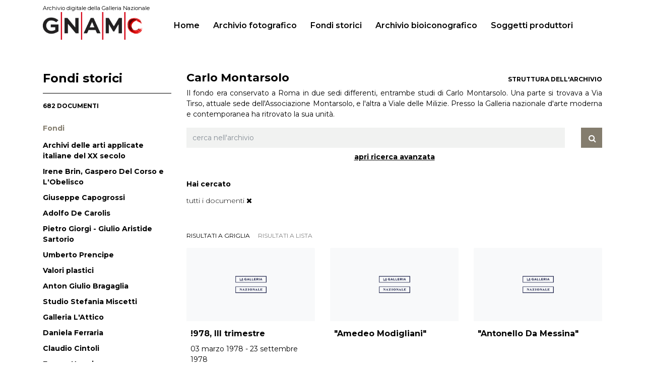

--- FILE ---
content_type: text/html;charset=utf-8
request_url: https://opac.lagallerianazionale.com/gnam-web/fondi;jsessionid=665629EA3E4EC4200F1CF91A75E88B6B/IT-GNAM-ST0033-000001/search/result
body_size: 112734
content:
<!DOCTYPE html>
<html lang="it">
	<head>
		<meta charset="utf-8">
<!-- Always force latest IE rendering engine (even in intranet) & Chrome Frame
Remove this if you use the .htaccess -->
<meta charset="utf-8">
<meta http-equiv="X-UA-Compatible" content="IE=edge">
<meta name="viewport" content="width=device-width, initial-scale=1">
<meta name="description" content="">
<meta name="author" content="">





<title> GNAM - Opac Galleria Nazionale di Arte Moderna</title>
<!-- CSS -->
<link href="/gnam-front/css/bootstrap.min.css" rel="stylesheet">
<link href="/gnam-front/css/regesta.css" rel="stylesheet">
<link href="/gnam-front/css/new-css-opac.css" rel="stylesheet">
<link href="/gnam-front/css/font-awesome.min.css" rel="stylesheet">
<link href="/gnam-front/css/jquery-ui-1.10.4.css" rel="stylesheet">
<link href="/gnam-front/view/dist/viewer.css" rel="stylesheet">

<link rel="preconnect" href="https://fonts.googleapis.com">
<link rel="preconnect" href="https://fonts.gstatic.com" crossorigin>
<link href="https://fonts.googleapis.com/css2?family=Montserrat:ital,wght@0,100..900;1,100..900&display=swap" rel="stylesheet">

<script src="/gnam-front/js/jquery-1.11.3.min.js"></script>
<script src="/gnam-front/js/jquery-ui-1.10.4.min.js"></script>
<script src="/gnam-front/js/jquery-ias.min.js" ></script>
<script src="/gnam-front/js/popper.min.js" ></script>
<script src="/gnam-front/js/bootstrap.min.js"></script>
<script src="/gnam-front/view/dist/viewer.js"></script>
<script src="/gnam-front/js/search.js"></script>
<script src="/gnam-front/js/jquery.mark.min.js"></script>
<script src="/gnam-front/js/highlight.js"></script>

 <script type="text/javascript">
	jQuery(document).ready(function() {
		//Clear della textearea se click on newsearch
		$("#newSearch").click(function() {
 			$("#myTextArea").text("");
 		});

 			
   var jsonVal = jQuery.parseJSON('{"jsonVal":{"query":"*:*","startDate":"","endDate":"","fieldDate":"dataNormal","_perPage":20}}');
  var jsonMapArchive = jQuery.parseJSON("{\"xDamsHist\":\"Antonio Maraini\"}");
 
 var jsonMapExtraField = jQuery.parseJSON("{\"xDamsHist\":\"Antonio Maraini\"}");
   eval("jsonMapExtraField['*:*']='tutti i documenti'");
   jQuery.each(jsonVal.jsonVal, function(k, v) {
           if(k!='fieldDate' && k!='_perPage' && (v+"").indexOf("archiveName_string:")==-1 && (v+"").indexOf(" OR ")==-1 && k!='archiveName_' && k!='collanaName_text' && k!='attachmentMisc' && k!='alias_floorLook'){
                   if(jQuery.isArray(v)){
            		  	   jQuery.each(v, function(i, val) {
            		  	     var myValue="";
            		  	      try{
				              val =  val.replace(/"/g, '');
				             }catch(e){
				             
				             }
							
            		  	     if(jsonMapArchive[val]){
            		  	      	myValue = jsonMapArchive[val];
            		  	     }else{
            		  	    	myValue = val;
            		  	     }
            		  	     if(myValue==val){
            		  	     if(jsonMapExtraField[val]){
            		  	      	myValue = jsonMapExtraField[val];
            		  	     }else{
            		  	    	myValue = val;
            		  	     }
            		  	     }
            		  	     if(val!=""){
            		  	  
           			   	      $('#jsonVal').append("<a href=\"#none\" class=\"filtroAttivo removeJSonVal list-group-item list-group-item-action flex-column align-items-start\" name-field=\""+k+"\" data-val=\""+escape(val)+"\" alt=\" Rimuovi \" title=\" Rimuovi \"> <div class=\"d-flex w-100 justify-content-between\"><h5 class=\"mb-1\">  "+myValue+"  <i class=\"fa fa-times\" aria-hidden=\"true\"></i></h5></div> </a></li>");
            			   	  	
             			     	
            			   	  jQuery(true)
            			   	  //alert([test]);
            			   	 }
            		       });
        		   }else{
				            //alert("vvvv"+v)
				             try{
				              v =  v.replace(/"/g, '');
				             }catch(e){
				             
				             }
							
            		 	 	 var myValue="";
            		  	     if(jsonMapArchive[v]){
            		  	     	myValue = jsonMapArchive[v];
            		  	     }else{
            		  	    	myValue = v;
            		  	     }
            		  	     if(myValue==v){
                		  	     if(jsonMapExtraField[v]){
                		  	     	myValue = jsonMapExtraField[v];
                		  	     }else{
                		  	    	myValue = v;
                		  	     }	
            		  	     }
            			     if(v!=""){
            			       
            			     	$('#jsonVal').append("<a href=\"#none\" class=\" filtroAttivo removeJSonVal list-group-item list-group-item-action flex-column align-items-start\" name-field=\""+k+"\" data-val=\""+escape(v)+"\" alt=\" Rimuovi \" title=\" Rimuovi \"> <div class=\"d-flex w-100 justify-content-between\"><h5 class=\"mb-1\"> "+myValue+" <i class=\"fa fa-times\" aria-hidden=\"true\"></i> </h5></div> </a></li>");
             			     	
             			     }
        		   }
          }
	});
	
    $("[data-checked='true']").click(function() {
   //alert("dddd"+$(this).attr('data-val'));
   try{
 	var dataVal = unescape($(this).attr('data-extra'));
 	var nameField = unescape($(this).attr('id'));
		
	jQuery.each(jsonVal.jsonVal, function(k, v) {
      if(nameField==k){
		   
		   if(jQuery.isArray(v)){
		  	   jQuery.each(v, function(i, val) {
 					if(val==dataVal){
 						v.splice(i,1);
 					}
		       });
		   }else{
			   	delete jsonVal.jsonVal[nameField];
		   }
      }
	});
 	
	$('textarea[name="jsonVal"]').text(JSON.stringify(jsonVal));
	$('#form-'+nameField).remove();
	
	
	$(this).parent().remove();
	//if(confirm()){
	$('#freeForm').submit();
	//}
	
	}catch(e){}
	});
   
   $(".removeJSonVal").click(function() {
   
   try{
 	var dataVal = unescape($(this).attr('data-val'));
 	var nameField = unescape($(this).attr('name-field'));
		
	jQuery.each(jsonVal.jsonVal, function(k, v) {
      if(nameField==k){
		   if(jQuery.isArray(v)){
		  	   jQuery.each(v, function(i, val) {
		  	   		//console.debug(val+" - "+dataVal);
 					if(val==dataVal){
 						v.splice(i,1);
 					}
 					if(val==('"'+dataVal+'"')){
 						v.splice(i,1);
 					}
		       });
		   }else{
			   	delete jsonVal.jsonVal[nameField];
		   }
      }
	});
 	
	$('textarea[name="jsonVal"]').text(JSON.stringify(jsonVal));
	//alert(JSON.stringify(jsonVal));
	$(this).parent().remove();
	//if(confirm()){
	$('#freeForm').submit();
	//}
	
	}catch(e){}
	});
	
	
   $(".ordinaPer").click(function() {
   	   	   		

	$('#freeForm').append('<input type="hidden" name="orderBy" value="'+$(this).attr("data-sort")+'"/>');
	$('#freeForm').append('<input type="hidden" name="orderType" value="desc"/>');
	//$('#freeForm').append('<input type="hidden" name="archiveName" value=""/>');
    $('#freeForm').submit();
   });
    
   
    	   jQuery("a[data-sort='$queryBean.orderBy'] > img").attr('src','/gnam-front/img/icon-bluearrowUp.png')
	   jQuery("a[data-sort='$queryBean.orderBy']").addClass('orderOn');
   	   	
$("input[name='startDate'],input[name='endDate']").keydown(function(event) {
 if ( event.keyCode == 46 || event.keyCode == 8 || event.keyCode == 9 || event.keyCode == 27 || event.keyCode == 13 || 
      (event.keyCode == 65 && event.ctrlKey === true) || 
      (event.keyCode >= 35 && event.keyCode <= 39)) {
             return;
 } else {
        if (event.shiftKey || (event.keyCode < 48 || event.keyCode > 57) && (event.keyCode < 96 || event.keyCode > 105 )) {
             if(event.keyCode!=55){
           		 event.preventDefault(); 
             }
        }
    }
});
try{
$("a").click(function() {
	if($(this).attr('href')!=undefined){
 	if($(this).attr('href').indexOf('detail')!=-1 || $(this).attr('href').indexOf('tree')!=-1 && ('textarea[name="jsonVal"]').val().indexOf('undefined')==-1){
 		 $(this).attr('href', function(i, h) {
			     return h + (h.indexOf('?') != -1 ? "&jsonVal="+$('textarea[name="jsonVal"]').val() : "?jsonVal="+$('textarea[name="jsonVal"]').val());
   		 });
	}	
	}
});
}catch(e){

}

try{
$(".viewValSplit").click(function() {
 	$(this).attr('href', function(i, h) {
		var addPar = "";
		 			addPar = "&startPage=0";
			 	return h + (h.indexOf('?') != -1 ? "&jsonVal="+$('textarea[name="jsonVal"]').val()+addPar : "?jsonVal="+$('textarea[name="jsonVal"]').val()+addPar);
	});
});
}catch(e){

}



$(".advancedSearch").click(function(){
	var clickVar = $(this);
	clickVar.addClass('topAvanzataBgr');
	$(this).next(".intBoxAvanzata").slideToggle('slow', function() {
	if($(this).is(":hidden")){
		clickVar.removeClass('topAvanzataBgr');
	}
  	});
});


 		//Filtri
 		jQuery(".filterValue").click(function() {
			if($(this).attr('id')=="archiveName_string" || $(this).attr('id')=="collanaName"){
					$('#freeForm').append("<textarea name="+$(this).attr('id')+" style=\"display:none;\">"+$(this).attr('data-extra')+"</textarea>");
			}else if($(this).attr('data-extra')!="" && $(this).attr('data-extra')!=undefined){
				//	alert("aaa: "+$(this).attr('data-extra'));
				    $("textarea[name='"+$(this).attr('id')+"']").remove();
			 		$('#freeForm').append("<textarea name="+$(this).attr('id')+" style=\"display:none;visibility:hidden;\">"+$(this).attr('data-extra')+"</textarea>");
			}else{
					$('#freeForm').append("<textarea name="+$(this).attr('id')+" style=\"display:none;\">\""+$(this).clone().children().remove().end().text()+"\"</textarea>");
			}
			var idActiveFilter="form-"+$(this).attr('id');
			var myActiveFilter = "<input type=\"hidden\" name=\"activeFilter\" id=\""+idActiveFilter+"\" value=\""+$(this).attr('id')+"\">";
				//console.debug(jQuery('#'+idActiveFilter).length);
				if(jQuery('#'+idActiveFilter).length!=1){
					$('#freeForm').append(myActiveFilter);
				}

			    //alert($('#freeForm').html());
				//$("#freeForm :input[value!='']").remove()
				 $('#freeForm').submit();
			});

 		//Submit onclick sull icona lente di ingrandimento
        jQuery(".glyphicon.glyphicon-search").click(function() {
        	$('#freeForm').submit();
        });

 		//Carica altri filtri
		jQuery(".otherKey").click(function() {
			var myValSpan = jQuery(this).text();
			if(myValSpan.indexOf('carica')!=-1){

				jQuery(this).parent("li").nextAll("li").removeClass('hidden');
				jQuery(this).html(jQuery(this).html().replace("carica altri","nascondi"));
			}else{
				jQuery(this).parent("li").nextAll("li").addClass('hidden');
				jQuery(this).html(jQuery(this).html().replace("nascondi","carica altri"));
			}
 		});



		//IT - EN
        jQuery(".toIT").click(function(){
        	var url = window.location.href;
        	window.location.href = updateURLParameter(url,"lang","it")
        })
        jQuery(".toEN").click(function(){
        	var url = window.location.href;
        	window.location.href = updateURLParameter(url,"lang","en")
        })
       	if(window.location.href.indexOf("detail") > -1){
			var optionsView = {movable:true};
			var viewer = new Viewer(document.getElementById('viewer'), optionsView);
		}
        var ias = jQuery.ias({
		  container:  '.list-esito',
		  item:       '.list-group-archivi',
		  pagination: '.pagination',
		  next:       '.nextPag'
		});


		// Add a loader image which is displayed during loading
		ias.extension(new IASSpinnerExtension());

		// Add a link after page 2 which has to be clicked to load the next page
		ias.extension(new IASTriggerExtension({text: 'Carica pi&ugrave; elementi',offset: 2}));

		// Add a text when there are no more pages left to load
		ias.extension(new IASNoneLeftExtension({text: "You reached the end"}));



	}); //Chiudo document Ready

	//Funzione IT-EN
 	function updateURLParameter(url, param, paramVal)
 	{
 	    var TheAnchor = null;
 	    var newAdditionalURL = "";
 	    var tempArray = url.split("?");
 	    var baseURL = tempArray[0];
 	    var additionalURL = tempArray[1];
 	    var temp = "";

 	    if (additionalURL)
 	    {
 	        var tmpAnchor = additionalURL.split("#");
 	        var TheParams = tmpAnchor[0];
 	            TheAnchor = tmpAnchor[1];
 	        if(TheAnchor)
 	            additionalURL = TheParams;

 	        tempArray = additionalURL.split("&");

 	        for (i=0; i<tempArray.length; i++)
 	        {
 	            if(tempArray[i].split('=')[0] != param)
 	            {
 	                newAdditionalURL += temp + tempArray[i];
 	                temp = "&";
 	            }
 	        }
 	    }
 	    else
 	    {
 	        var tmpAnchor = baseURL.split("#");
 	        var TheParams = tmpAnchor[0];
 	            TheAnchor  = tmpAnchor[1];

 	        if(TheParams)
 	            baseURL = TheParams;
 	    }

 	    if(TheAnchor)
 	        paramVal += "#" + TheAnchor;

 	    var rows_txt = temp + "" + param + "=" + paramVal;
 	    return baseURL + "?" + newAdditionalURL + rows_txt;
 	}

 function createCookie(name, value, days) {
    var expires;

    if (days) {
        var date = new Date();
        date.setTime(date.getTime() + (days * 24 * 60 * 60 * 1000));
        expires = "; expires=" + date.toGMTString();
    } else {
        expires = "";
    }
    document.cookie = encodeURIComponent(name) + "=" + encodeURIComponent(value) + expires + "; path=/";
}

function readCookie(name) {
    var nameEQ = encodeURIComponent(name) + "=";
    var ca = document.cookie.split(';');
    for (var i = 0; i < ca.length; i++) {
        var c = ca[i];
        while (c.charAt(0) === ' ') c = c.substring(1, c.length);
        if (c.indexOf(nameEQ) === 0) return decodeURIComponent(c.substring(nameEQ.length, c.length));
    }
    return null;
}

function eraseCookie(name) {
    createCookie(name, "", -1);
}

function eraseSearchCookies() {
    createCookie(name, "", -1);
	$.each(document.cookie.split(/; */), function()  {
          var splitCookie = this.split('=');
		  if(splitCookie[0].indexOf('back_')!=-1)
		 	 createCookie(splitCookie[0], "", -1);
        });
}

function printSearchCookies(){
 		$('.container').append('<form role="form" class="mBottom30" action="'+readCookie('back_url')+'" id="freeForm" style="display:none;"/>');
        $.each(document.cookie.split(/; */), function()  {
          var splitCookie = this.split('=');
		  if(splitCookie[0].indexOf('back_')!=-1 && splitCookie[0]!='back_url'){
			$('#freeForm').append('<textarea name="'+splitCookie[0].replace(/back_/g, '')+'">'+unescape(splitCookie[1])+'</textarea>');
		  //	console.log(splitCookie[0]+'='+splitCookie[1])
		  }

        });
}

 </script>
 	</head>
	<body>
		
		<nav class="navbar navbar-expand-lg navbar-dark bg-dark nav-menu">

	<div class="container">
		<!--a class="navbar-brand">
            <h1>Archivio digitale<br> della Galleria Nazionale</h1>
        </a-->
		<a class="navbar-brand" href="https://gnamc.cultura.gov.it/" target="_blank" ><span>Archivio digitale della Galleria Nazionale</span><img src="/gnam-front/img/new-style/logo-gnam.png" width="200"></a>
		<button class="navbar-toggler" type="button" data-toggle="collapse" data-target="#navbarNav" aria-controls="navbarNav" aria-expanded="false" aria-label="Toggle navigation">
			<span class="navbar-toggler-icon-custom"></span>
		</button>
		<div class="collapse navbar-collapse" id="navbarNav">
			<ul class="navbar-nav nav-pills">
												<li class="nav-item ">
					<a class="nav-link" href="/gnam-web/;jsessionid=FA496CC0C21401F2A9F8B2B4BDDC1BB4">Home <span class="sr-only">(current)</span></a>
				</li>
				<li class="nav-item ">
					<a class="nav-link" href="/gnam-web/fotografico;jsessionid=FA496CC0C21401F2A9F8B2B4BDDC1BB4">Archivio fotografico</a>
				</li>
				<li class="nav-item active">
					<a class="nav-link" href="/gnam-web/fondi;jsessionid=FA496CC0C21401F2A9F8B2B4BDDC1BB4">Fondi storici</a>
				</li>
				<li class="nav-item ">
					<a class="nav-link" href="/gnam-web/bio;jsessionid=FA496CC0C21401F2A9F8B2B4BDDC1BB4">Archivio bioiconografico</a>
				</li>
				<li class="nav-item ">
					<a class="nav-link" href="/gnam-web/soggetti;jsessionid=FA496CC0C21401F2A9F8B2B4BDDC1BB4">Soggetti produttori</a>
				</li>
			</ul>
		</div>

	</div>

</nav>


		
<div class="container">
	<div class="row">
	<div class="col-md-3 col-xs-12">
	<hr class="spacer2rem-top">
			<h4>Fondi storici</h4>
		
	<hr>
		
	    	 	<small class="number">682 documenti  </small>
    	


 

			<h5>Fondi</h5>
		<div class="list-group lista-fondi">	
												<a href="/gnam-web/fondi;jsessionid=FA496CC0C21401F2A9F8B2B4BDDC1BB4/IT-GNAM-ST0003-000001/search/result" class="list-group-item">Archivi delle arti applicate italiane del XX secolo</a>
																<a href="/gnam-web/fondi;jsessionid=FA496CC0C21401F2A9F8B2B4BDDC1BB4/IT-GNAM-ST0007-000001/search/result" class="list-group-item">Irene Brin, Gaspero Del Corso e L'Obelisco</a>
																<a href="/gnam-web/fondi;jsessionid=FA496CC0C21401F2A9F8B2B4BDDC1BB4/IT-GNAM-ST0006-000001/search/result" class="list-group-item">Giuseppe Capogrossi</a>
																<a href="/gnam-web/fondi;jsessionid=FA496CC0C21401F2A9F8B2B4BDDC1BB4/IT-GNAM-ST0001-000001/search/result" class="list-group-item">Adolfo De Carolis</a>
																<a href="/gnam-web/fondi;jsessionid=FA496CC0C21401F2A9F8B2B4BDDC1BB4/IT-GNAM-ST0008-000001/search/result" class="list-group-item">Pietro Giorgi - Giulio Aristide Sartorio</a>
																<a href="/gnam-web/fondi;jsessionid=FA496CC0C21401F2A9F8B2B4BDDC1BB4/IT-GNAM-ST0011-000001/search/result" class="list-group-item">Umberto Prencipe</a>
																<a href="/gnam-web/fondi;jsessionid=FA496CC0C21401F2A9F8B2B4BDDC1BB4/IT-GNAM-ST0012-000001/search/result" class="list-group-item">Valori plastici</a>
																<a href="/gnam-web/fondi;jsessionid=FA496CC0C21401F2A9F8B2B4BDDC1BB4/IT-GNAM-ST0027-000001/search/result" class="list-group-item">Anton Giulio Bragaglia</a>
																<a href="/gnam-web/fondi;jsessionid=FA496CC0C21401F2A9F8B2B4BDDC1BB4/IT-GNAM-ST0030-000001/search/result" class="list-group-item">Studio Stefania Miscetti</a>
																<a href="/gnam-web/fondi;jsessionid=FA496CC0C21401F2A9F8B2B4BDDC1BB4/IT-GNAM-ST0024-000001/search/result" class="list-group-item">Galleria L'Attico</a>
																<a href="/gnam-web/fondi;jsessionid=FA496CC0C21401F2A9F8B2B4BDDC1BB4/IT-GNAM-ST0020-000001/search/result" class="list-group-item">Daniela Ferraria</a>
																<a href="/gnam-web/fondi;jsessionid=FA496CC0C21401F2A9F8B2B4BDDC1BB4/IT-GNAM-ST0028-000001/search/result" class="list-group-item">Claudio Cintoli</a>
																<a href="/gnam-web/fondi;jsessionid=FA496CC0C21401F2A9F8B2B4BDDC1BB4/IT-GNAM-ST0018-000001/search/result" class="list-group-item">Franco Nonnis</a>
																<a href="/gnam-web/fondi;jsessionid=FA496CC0C21401F2A9F8B2B4BDDC1BB4/IT-GNAM-ST0034-000001/search/result" class="list-group-item">Emanuele Cavalli</a>
																<a href="/gnam-web/fondi;jsessionid=FA496CC0C21401F2A9F8B2B4BDDC1BB4/IT-GNAM-ST0016-000001/search/result" class="list-group-item">Camillo Innocenti</a>
																<a href="/gnam-web/fondi;jsessionid=FA496CC0C21401F2A9F8B2B4BDDC1BB4/IT-GNAM-ST0044-000001/search/result" class="list-group-item">Lydia Sansoni</a>
																<a href="/gnam-web/fondi;jsessionid=FA496CC0C21401F2A9F8B2B4BDDC1BB4/IT-GNAM-ST0017-000001/search/result" class="list-group-item">Mara Coccia</a>
																<a href="/gnam-web/fondi;jsessionid=FA496CC0C21401F2A9F8B2B4BDDC1BB4/IT-GNAM-ST0036-000001/search/result" class="list-group-item">Guido La Regina</a>
																<a href="/gnam-web/fondi;jsessionid=FA496CC0C21401F2A9F8B2B4BDDC1BB4/IT-GNAM-ST0031-000001/search/result" class="list-group-item">Guido Strazza</a>
																<a href="#n" class="list-group-item active">Carlo Montarsolo</a>
																<a href="/gnam-web/fondi;jsessionid=FA496CC0C21401F2A9F8B2B4BDDC1BB4/IT-GNAM-ST0038-000001/search/result" class="list-group-item">Gabriele Pacchia Mayer</a>
																<a href="/gnam-web/fondi;jsessionid=FA496CC0C21401F2A9F8B2B4BDDC1BB4/IT-GNAM-ST0023-000001/search/result" class="list-group-item">Carla Lonzi</a>
																<a href="/gnam-web/fondi;jsessionid=FA496CC0C21401F2A9F8B2B4BDDC1BB4/IT-GNAM-ST0042-000001/search/result" class="list-group-item">Pippo Rizzo</a>
																<a href="/gnam-web/fondi;jsessionid=FA496CC0C21401F2A9F8B2B4BDDC1BB4/IT-GNAM-ST0049-000001/search/result" class="list-group-item">Topazia Alliata</a>
																<a href="/gnam-web/fondi;jsessionid=FA496CC0C21401F2A9F8B2B4BDDC1BB4/IT-GNAM-ST0047-000001/search/result" class="list-group-item">Galleria Appia Antica di Liana Sisti</a>
																<a href="/gnam-web/fondi;jsessionid=FA496CC0C21401F2A9F8B2B4BDDC1BB4/IT-GNAM-ST0048-0000001/search/result" class="list-group-item">Enrico Cervelli</a>
																<a href="/gnam-web/fondi;jsessionid=FA496CC0C21401F2A9F8B2B4BDDC1BB4/IT-GNAM-ST0037-000001/search/result" class="list-group-item">Fabrizio Clerici</a>
																<a href="/gnam-web/fondi;jsessionid=FA496CC0C21401F2A9F8B2B4BDDC1BB4/IT-GNAM-ST0002-000001/search/result" class="list-group-item">Antonio Maraini</a>
																<a href="/gnam-web/fondi;jsessionid=FA496CC0C21401F2A9F8B2B4BDDC1BB4/IT-GNAM-ST0010-000011/search/result" class="list-group-item">Ugo Ojetti</a>
									</div>
		
	<h5>Filtri</h5>
			<div class="wrap-filtri">
			
			<h6 class="h-filtri">Persone</h6>
	
			<div class="list-group">
															<a href="#n" id="persone_autocomplete" data-extra="&quot;Venturoli Marcello&quot;" class="list-group-item list-group-item-action flex-column align-items-start filterValue">
							<div class="d-flex w-100 justify-content-between">
								<h5 class="mb-1">Venturoli Marcello</h5>
								<small>68</small>
							</div>
						</a>
																				<a href="#n" id="persone_autocomplete" data-extra="&quot;Valsecchi Marco&quot;" class="list-group-item list-group-item-action flex-column align-items-start filterValue">
							<div class="d-flex w-100 justify-content-between">
								<h5 class="mb-1">Valsecchi Marco</h5>
								<small>41</small>
							</div>
						</a>
																				<a href="#n" id="persone_autocomplete" data-extra="&quot;Andreotti Giulio&quot;" class="list-group-item list-group-item-action flex-column align-items-start filterValue">
							<div class="d-flex w-100 justify-content-between">
								<h5 class="mb-1">Andreotti Giulio</h5>
								<small>20</small>
							</div>
						</a>
																				<a href="#n" id="persone_autocomplete" data-extra="&quot;Capellini Dario&quot;" class="list-group-item list-group-item-action flex-column align-items-start filterValue">
							<div class="d-flex w-100 justify-content-between">
								<h5 class="mb-1">Capellini Dario</h5>
								<small>20</small>
							</div>
						</a>
																				<a href="#n" id="persone_autocomplete" data-extra="&quot;Mazza Crescenzo&quot;" class="list-group-item list-group-item-action flex-column align-items-start filterValue">
							<div class="d-flex w-100 justify-content-between">
								<h5 class="mb-1">Mazza Crescenzo</h5>
								<small>20</small>
							</div>
						</a>
																				<a href="#n" id="persone_autocomplete" data-extra="&quot;Alagna Romano Pietro&quot;" class="list-group-item list-group-item-action flex-column align-items-start filterValue">
							<div class="d-flex w-100 justify-content-between">
								<h5 class="mb-1">Alagna Romano Pietro</h5>
								<small>19</small>
							</div>
						</a>
																				<a href="#n" id="persone_autocomplete" data-extra="&quot;D'Antoni Paolo&quot;" class="list-group-item list-group-item-action flex-column align-items-start filterValue">
							<div class="d-flex w-100 justify-content-between">
								<h5 class="mb-1">D'Antoni Paolo</h5>
								<small>17</small>
							</div>
						</a>
																				<a href="#n" id="persone_autocomplete" data-extra="&quot;Ghirelli Antonio&quot;" class="list-group-item list-group-item-action flex-column align-items-start filterValue">
							<div class="d-flex w-100 justify-content-between">
								<h5 class="mb-1">Ghirelli Antonio</h5>
								<small>17</small>
							</div>
						</a>
																				<a href="#n" id="persone_autocomplete" data-extra="&quot;Argan Giulio Carlo&quot;" class="list-group-item list-group-item-action flex-column align-items-start filterValue">
							<div class="d-flex w-100 justify-content-between">
								<h5 class="mb-1">Argan Giulio Carlo</h5>
								<small>15</small>
							</div>
						</a>
																				<a href="#n" id="persone_autocomplete" data-extra="&quot;Borletti Bianca&quot;" class="list-group-item list-group-item-action flex-column align-items-start filterValue">
							<div class="d-flex w-100 justify-content-between">
								<h5 class="mb-1">Borletti Bianca</h5>
								<small>15</small>
							</div>
						</a>
																																																																																																																																																																																																																																																																																																																																																																																																																																																																																																																																																																																																																																																																																																																																																																																																																																													</div>
			
							<div id="exampleAccordion" data-children=".item" class="link-altri text-right">
					<div class="item">
						<a class="altri" data-toggle="collapse" data-parent="#exampleAccordion" href="#exampleAccordion1" aria-expanded="false" aria-controls="exampleAccordion1">mostra altri</a>
						<div id="exampleAccordion1" class="collapse filtri-accordion" role="tabpanel">
																																																																																																																																																																																													<a href="#n" id="persone_autocomplete" data-extra="&quot;Pieragostini Duilio&quot;" class="list-group-item list-group-item-action flex-column align-items-start filterValue">
										<div class="d-flex w-100 justify-content-between">
											<h5 class="mb-1">Pieragostini Duilio</h5>
											<small>14</small>
										</div>
									</a>
																																<a href="#n" id="persone_autocomplete" data-extra="&quot;Barbieri Carlo&quot;" class="list-group-item list-group-item-action flex-column align-items-start filterValue">
										<div class="d-flex w-100 justify-content-between">
											<h5 class="mb-1">Barbieri Carlo</h5>
											<small>13</small>
										</div>
									</a>
																																<a href="#n" id="persone_autocomplete" data-extra="&quot;Grampa Luigi&quot;" class="list-group-item list-group-item-action flex-column align-items-start filterValue">
										<div class="d-flex w-100 justify-content-between">
											<h5 class="mb-1">Grampa Luigi</h5>
											<small>13</small>
										</div>
									</a>
																																<a href="#n" id="persone_autocomplete" data-extra="&quot;Lattes Davide Primo&quot;" class="list-group-item list-group-item-action flex-column align-items-start filterValue">
										<div class="d-flex w-100 justify-content-between">
											<h5 class="mb-1">Lattes Davide Primo</h5>
											<small>13</small>
										</div>
									</a>
																																<a href="#n" id="persone_autocomplete" data-extra="&quot;Battiata Francesco&quot;" class="list-group-item list-group-item-action flex-column align-items-start filterValue">
										<div class="d-flex w-100 justify-content-between">
											<h5 class="mb-1">Battiata Francesco</h5>
											<small>12</small>
										</div>
									</a>
																																<a href="#n" id="persone_autocomplete" data-extra="&quot;Bellonzi Fortunato&quot;" class="list-group-item list-group-item-action flex-column align-items-start filterValue">
										<div class="d-flex w-100 justify-content-between">
											<h5 class="mb-1">Bellonzi Fortunato</h5>
											<small>12</small>
										</div>
									</a>
																																<a href="#n" id="persone_autocomplete" data-extra="&quot;Damiani Marcello&quot;" class="list-group-item list-group-item-action flex-column align-items-start filterValue">
										<div class="d-flex w-100 justify-content-between">
											<h5 class="mb-1">Damiani Marcello</h5>
											<small>12</small>
										</div>
									</a>
																																<a href="#n" id="persone_autocomplete" data-extra="&quot;Battolini Ferruccio&quot;" class="list-group-item list-group-item-action flex-column align-items-start filterValue">
										<div class="d-flex w-100 justify-content-between">
											<h5 class="mb-1">Battolini Ferruccio</h5>
											<small>11</small>
										</div>
									</a>
																																<a href="#n" id="persone_autocomplete" data-extra="&quot;Bucarelli Palma&quot;" class="list-group-item list-group-item-action flex-column align-items-start filterValue">
										<div class="d-flex w-100 justify-content-between">
											<h5 class="mb-1">Bucarelli Palma</h5>
											<small>11</small>
										</div>
									</a>
																																<a href="#n" id="persone_autocomplete" data-extra="&quot;Guttuso Renato&quot;" class="list-group-item list-group-item-action flex-column align-items-start filterValue">
										<div class="d-flex w-100 justify-content-between">
											<h5 class="mb-1">Guttuso Renato</h5>
											<small>11</small>
										</div>
									</a>
																																<a href="#n" id="persone_autocomplete" data-extra="&quot;Lando Marcello&quot;" class="list-group-item list-group-item-action flex-column align-items-start filterValue">
										<div class="d-flex w-100 justify-content-between">
											<h5 class="mb-1">Lando Marcello</h5>
											<small>11</small>
										</div>
									</a>
																																<a href="#n" id="persone_autocomplete" data-extra="&quot;Di Giovanni Alfredo&quot;" class="list-group-item list-group-item-action flex-column align-items-start filterValue">
										<div class="d-flex w-100 justify-content-between">
											<h5 class="mb-1">Di Giovanni Alfredo</h5>
											<small>10</small>
										</div>
									</a>
																																<a href="#n" id="persone_autocomplete" data-extra="&quot;Ginesi Armando&quot;" class="list-group-item list-group-item-action flex-column align-items-start filterValue">
										<div class="d-flex w-100 justify-content-between">
											<h5 class="mb-1">Ginesi Armando</h5>
											<small>9</small>
										</div>
									</a>
																																<a href="#n" id="persone_autocomplete" data-extra="&quot;Hospied Alphonse&quot;" class="list-group-item list-group-item-action flex-column align-items-start filterValue">
										<div class="d-flex w-100 justify-content-between">
											<h5 class="mb-1">Hospied Alphonse</h5>
											<small>9</small>
										</div>
									</a>
																																<a href="#n" id="persone_autocomplete" data-extra="&quot;Lisanti Pietro&quot;" class="list-group-item list-group-item-action flex-column align-items-start filterValue">
										<div class="d-flex w-100 justify-content-between">
											<h5 class="mb-1">Lisanti Pietro</h5>
											<small>9</small>
										</div>
									</a>
																																<a href="#n" id="persone_autocomplete" data-extra="&quot;Lisdero Alfredo&quot;" class="list-group-item list-group-item-action flex-column align-items-start filterValue">
										<div class="d-flex w-100 justify-content-between">
											<h5 class="mb-1">Lisdero Alfredo</h5>
											<small>9</small>
										</div>
									</a>
																																<a href="#n" id="persone_autocomplete" data-extra="&quot;Causa Raffaello&quot;" class="list-group-item list-group-item-action flex-column align-items-start filterValue">
										<div class="d-flex w-100 justify-content-between">
											<h5 class="mb-1">Causa Raffaello</h5>
											<small>8</small>
										</div>
									</a>
																																<a href="#n" id="persone_autocomplete" data-extra="&quot;Cesaritti Ugo&quot;" class="list-group-item list-group-item-action flex-column align-items-start filterValue">
										<div class="d-flex w-100 justify-content-between">
											<h5 class="mb-1">Cesaritti Ugo</h5>
											<small>8</small>
										</div>
									</a>
																																<a href="#n" id="persone_autocomplete" data-extra="&quot;Gian Ferrari Ettore&quot;" class="list-group-item list-group-item-action flex-column align-items-start filterValue">
										<div class="d-flex w-100 justify-content-between">
											<h5 class="mb-1">Gian Ferrari Ettore</h5>
											<small>8</small>
										</div>
									</a>
																																<a href="#n" id="persone_autocomplete" data-extra="&quot;Manganiello Vincenzo&quot;" class="list-group-item list-group-item-action flex-column align-items-start filterValue">
										<div class="d-flex w-100 justify-content-between">
											<h5 class="mb-1">Manganiello Vincenzo</h5>
											<small>8</small>
										</div>
									</a>
																																<a href="#n" id="persone_autocomplete" data-extra="&quot;Righetti Renato&quot;" class="list-group-item list-group-item-action flex-column align-items-start filterValue">
										<div class="d-flex w-100 justify-content-between">
											<h5 class="mb-1">Righetti Renato</h5>
											<small>8</small>
										</div>
									</a>
																																<a href="#n" id="persone_autocomplete" data-extra="&quot;Schapira Augusto&quot;" class="list-group-item list-group-item-action flex-column align-items-start filterValue">
										<div class="d-flex w-100 justify-content-between">
											<h5 class="mb-1">Schapira Augusto</h5>
											<small>8</small>
										</div>
									</a>
																																<a href="#n" id="persone_autocomplete" data-extra="&quot;Sicurella Gero&quot;" class="list-group-item list-group-item-action flex-column align-items-start filterValue">
										<div class="d-flex w-100 justify-content-between">
											<h5 class="mb-1">Sicurella Gero</h5>
											<small>8</small>
										</div>
									</a>
																																<a href="#n" id="persone_autocomplete" data-extra="&quot;Spinosa Nicola&quot;" class="list-group-item list-group-item-action flex-column align-items-start filterValue">
										<div class="d-flex w-100 justify-content-between">
											<h5 class="mb-1">Spinosa Nicola</h5>
											<small>8</small>
										</div>
									</a>
																																<a href="#n" id="persone_autocomplete" data-extra="&quot;Turri Mario&quot;" class="list-group-item list-group-item-action flex-column align-items-start filterValue">
										<div class="d-flex w-100 justify-content-between">
											<h5 class="mb-1">Turri Mario</h5>
											<small>8</small>
										</div>
									</a>
																																<a href="#n" id="persone_autocomplete" data-extra="&quot;Battaglini Giorgio&quot;" class="list-group-item list-group-item-action flex-column align-items-start filterValue">
										<div class="d-flex w-100 justify-content-between">
											<h5 class="mb-1">Battaglini Giorgio</h5>
											<small>7</small>
										</div>
									</a>
																																<a href="#n" id="persone_autocomplete" data-extra="&quot;Biason Renzo&quot;" class="list-group-item list-group-item-action flex-column align-items-start filterValue">
										<div class="d-flex w-100 justify-content-between">
											<h5 class="mb-1">Biason Renzo</h5>
											<small>7</small>
										</div>
									</a>
																																<a href="#n" id="persone_autocomplete" data-extra="&quot;Calabrese Angelo&quot;" class="list-group-item list-group-item-action flex-column align-items-start filterValue">
										<div class="d-flex w-100 justify-content-between">
											<h5 class="mb-1">Calabrese Angelo</h5>
											<small>7</small>
										</div>
									</a>
																																<a href="#n" id="persone_autocomplete" data-extra="&quot;Lando Arturo&quot;" class="list-group-item list-group-item-action flex-column align-items-start filterValue">
										<div class="d-flex w-100 justify-content-between">
											<h5 class="mb-1">Lando Arturo</h5>
											<small>7</small>
										</div>
									</a>
																																<a href="#n" id="persone_autocomplete" data-extra="&quot;Lettieri Nicola&quot;" class="list-group-item list-group-item-action flex-column align-items-start filterValue">
										<div class="d-flex w-100 justify-content-between">
											<h5 class="mb-1">Lettieri Nicola</h5>
											<small>7</small>
										</div>
									</a>
																																<a href="#n" id="persone_autocomplete" data-extra="&quot;Motta Giovanni&quot;" class="list-group-item list-group-item-action flex-column align-items-start filterValue">
										<div class="d-flex w-100 justify-content-between">
											<h5 class="mb-1">Motta Giovanni</h5>
											<small>7</small>
										</div>
									</a>
																																<a href="#n" id="persone_autocomplete" data-extra="&quot;Penelope Mario&quot;" class="list-group-item list-group-item-action flex-column align-items-start filterValue">
										<div class="d-flex w-100 justify-content-between">
											<h5 class="mb-1">Penelope Mario</h5>
											<small>7</small>
										</div>
									</a>
																																<a href="#n" id="persone_autocomplete" data-extra="&quot;Pirrone Giuseppe&quot;" class="list-group-item list-group-item-action flex-column align-items-start filterValue">
										<div class="d-flex w-100 justify-content-between">
											<h5 class="mb-1">Pirrone Giuseppe</h5>
											<small>7</small>
										</div>
									</a>
																																<a href="#n" id="persone_autocomplete" data-extra="&quot;Porpora Giuseppe&quot;" class="list-group-item list-group-item-action flex-column align-items-start filterValue">
										<div class="d-flex w-100 justify-content-between">
											<h5 class="mb-1">Porpora Giuseppe</h5>
											<small>7</small>
										</div>
									</a>
																																<a href="#n" id="persone_autocomplete" data-extra="&quot;Rossi Albano&quot;" class="list-group-item list-group-item-action flex-column align-items-start filterValue">
										<div class="d-flex w-100 justify-content-between">
											<h5 class="mb-1">Rossi Albano</h5>
											<small>7</small>
										</div>
									</a>
																																<a href="#n" id="persone_autocomplete" data-extra="&quot;Vajro Massimiliano&quot;" class="list-group-item list-group-item-action flex-column align-items-start filterValue">
										<div class="d-flex w-100 justify-content-between">
											<h5 class="mb-1">Vajro Massimiliano</h5>
											<small>7</small>
										</div>
									</a>
																																<a href="#n" id="persone_autocomplete" data-extra="&quot;Amodeo Domenico&quot;" class="list-group-item list-group-item-action flex-column align-items-start filterValue">
										<div class="d-flex w-100 justify-content-between">
											<h5 class="mb-1">Amodeo Domenico</h5>
											<small>6</small>
										</div>
									</a>
																																<a href="#n" id="persone_autocomplete" data-extra="&quot;Artusio Francesco&quot;" class="list-group-item list-group-item-action flex-column align-items-start filterValue">
										<div class="d-flex w-100 justify-content-between">
											<h5 class="mb-1">Artusio Francesco</h5>
											<small>6</small>
										</div>
									</a>
																																<a href="#n" id="persone_autocomplete" data-extra="&quot;Ballerini Nello&quot;" class="list-group-item list-group-item-action flex-column align-items-start filterValue">
										<div class="d-flex w-100 justify-content-between">
											<h5 class="mb-1">Ballerini Nello</h5>
											<small>6</small>
										</div>
									</a>
																																<a href="#n" id="persone_autocomplete" data-extra="&quot;Benignetti Giuse&quot;" class="list-group-item list-group-item-action flex-column align-items-start filterValue">
										<div class="d-flex w-100 justify-content-between">
											<h5 class="mb-1">Benignetti Giuse</h5>
											<small>6</small>
										</div>
									</a>
																																<a href="#n" id="persone_autocomplete" data-extra="&quot;Carluccio Luigi&quot;" class="list-group-item list-group-item-action flex-column align-items-start filterValue">
										<div class="d-flex w-100 justify-content-between">
											<h5 class="mb-1">Carluccio Luigi</h5>
											<small>6</small>
										</div>
									</a>
																																<a href="#n" id="persone_autocomplete" data-extra="&quot;Carruccio Raimondo&quot;" class="list-group-item list-group-item-action flex-column align-items-start filterValue">
										<div class="d-flex w-100 justify-content-between">
											<h5 class="mb-1">Carruccio Raimondo</h5>
											<small>6</small>
										</div>
									</a>
																																<a href="#n" id="persone_autocomplete" data-extra="&quot;Favaretti Bruno&quot;" class="list-group-item list-group-item-action flex-column align-items-start filterValue">
										<div class="d-flex w-100 justify-content-between">
											<h5 class="mb-1">Favaretti Bruno</h5>
											<small>6</small>
										</div>
									</a>
																																<a href="#n" id="persone_autocomplete" data-extra="&quot;Mangieri Leopoldo&quot;" class="list-group-item list-group-item-action flex-column align-items-start filterValue">
										<div class="d-flex w-100 justify-content-between">
											<h5 class="mb-1">Mangieri Leopoldo</h5>
											<small>6</small>
										</div>
									</a>
																																<a href="#n" id="persone_autocomplete" data-extra="&quot;Sanna Sandra&quot;" class="list-group-item list-group-item-action flex-column align-items-start filterValue">
										<div class="d-flex w-100 justify-content-between">
											<h5 class="mb-1">Sanna Sandra</h5>
											<small>6</small>
										</div>
									</a>
																																<a href="#n" id="persone_autocomplete" data-extra="&quot;Spedaliere Leopoldo&quot;" class="list-group-item list-group-item-action flex-column align-items-start filterValue">
										<div class="d-flex w-100 justify-content-between">
											<h5 class="mb-1">Spedaliere Leopoldo</h5>
											<small>6</small>
										</div>
									</a>
																																<a href="#n" id="persone_autocomplete" data-extra="&quot;Baino Roberto&quot;" class="list-group-item list-group-item-action flex-column align-items-start filterValue">
										<div class="d-flex w-100 justify-content-between">
											<h5 class="mb-1">Baino Roberto</h5>
											<small>5</small>
										</div>
									</a>
																																<a href="#n" id="persone_autocomplete" data-extra="&quot;Benincasa Gabriele&quot;" class="list-group-item list-group-item-action flex-column align-items-start filterValue">
										<div class="d-flex w-100 justify-content-between">
											<h5 class="mb-1">Benincasa Gabriele</h5>
											<small>5</small>
										</div>
									</a>
																																<a href="#n" id="persone_autocomplete" data-extra="&quot;Crispolti Enrico&quot;" class="list-group-item list-group-item-action flex-column align-items-start filterValue">
										<div class="d-flex w-100 justify-content-between">
											<h5 class="mb-1">Crispolti Enrico</h5>
											<small>5</small>
										</div>
									</a>
																																<a href="#n" id="persone_autocomplete" data-extra="&quot;Dell'Acqua Gian Alberto&quot;" class="list-group-item list-group-item-action flex-column align-items-start filterValue">
										<div class="d-flex w-100 justify-content-between">
											<h5 class="mb-1">Dell'Acqua Gian Alberto</h5>
											<small>5</small>
										</div>
									</a>
																																<a href="#n" id="persone_autocomplete" data-extra="&quot;Frugiuele Umberto&quot;" class="list-group-item list-group-item-action flex-column align-items-start filterValue">
										<div class="d-flex w-100 justify-content-between">
											<h5 class="mb-1">Frugiuele Umberto</h5>
											<small>5</small>
										</div>
									</a>
																																<a href="#n" id="persone_autocomplete" data-extra="&quot;Lo Bello Concetto&quot;" class="list-group-item list-group-item-action flex-column align-items-start filterValue">
										<div class="d-flex w-100 justify-content-between">
											<h5 class="mb-1">Lo Bello Concetto</h5>
											<small>5</small>
										</div>
									</a>
																																<a href="#n" id="persone_autocomplete" data-extra="&quot;Marino Pietro&quot;" class="list-group-item list-group-item-action flex-column align-items-start filterValue">
										<div class="d-flex w-100 justify-content-between">
											<h5 class="mb-1">Marino Pietro</h5>
											<small>5</small>
										</div>
									</a>
																																<a href="#n" id="persone_autocomplete" data-extra="&quot;Miele Franco&quot;" class="list-group-item list-group-item-action flex-column align-items-start filterValue">
										<div class="d-flex w-100 justify-content-between">
											<h5 class="mb-1">Miele Franco</h5>
											<small>5</small>
										</div>
									</a>
																																<a href="#n" id="persone_autocomplete" data-extra="&quot;Moci Paolo&quot;" class="list-group-item list-group-item-action flex-column align-items-start filterValue">
										<div class="d-flex w-100 justify-content-between">
											<h5 class="mb-1">Moci Paolo</h5>
											<small>5</small>
										</div>
									</a>
																																<a href="#n" id="persone_autocomplete" data-extra="&quot;Morello Francesco&quot;" class="list-group-item list-group-item-action flex-column align-items-start filterValue">
										<div class="d-flex w-100 justify-content-between">
											<h5 class="mb-1">Morello Francesco</h5>
											<small>5</small>
										</div>
									</a>
																																<a href="#n" id="persone_autocomplete" data-extra="&quot;Pagani Mario&quot;" class="list-group-item list-group-item-action flex-column align-items-start filterValue">
										<div class="d-flex w-100 justify-content-between">
											<h5 class="mb-1">Pagani Mario</h5>
											<small>5</small>
										</div>
									</a>
																																<a href="#n" id="persone_autocomplete" data-extra="&quot;Resta Paolo&quot;" class="list-group-item list-group-item-action flex-column align-items-start filterValue">
										<div class="d-flex w-100 justify-content-between">
											<h5 class="mb-1">Resta Paolo</h5>
											<small>5</small>
										</div>
									</a>
																																<a href="#n" id="persone_autocomplete" data-extra="&quot;Sgarbi Vittorio&quot;" class="list-group-item list-group-item-action flex-column align-items-start filterValue">
										<div class="d-flex w-100 justify-content-between">
											<h5 class="mb-1">Sgarbi Vittorio</h5>
											<small>5</small>
										</div>
									</a>
																																<a href="#n" id="persone_autocomplete" data-extra="&quot;Soprano Edoardo&quot;" class="list-group-item list-group-item-action flex-column align-items-start filterValue">
										<div class="d-flex w-100 justify-content-between">
											<h5 class="mb-1">Soprano Edoardo</h5>
											<small>5</small>
										</div>
									</a>
																																<a href="#n" id="persone_autocomplete" data-extra="&quot;Ventriglia Ferdinando&quot;" class="list-group-item list-group-item-action flex-column align-items-start filterValue">
										<div class="d-flex w-100 justify-content-between">
											<h5 class="mb-1">Ventriglia Ferdinando</h5>
											<small>5</small>
										</div>
									</a>
																																<a href="#n" id="persone_autocomplete" data-extra="&quot;Agnelli Susanna&quot;" class="list-group-item list-group-item-action flex-column align-items-start filterValue">
										<div class="d-flex w-100 justify-content-between">
											<h5 class="mb-1">Agnelli Susanna</h5>
											<small>4</small>
										</div>
									</a>
																																<a href="#n" id="persone_autocomplete" data-extra="&quot;Angeli Aldo&quot;" class="list-group-item list-group-item-action flex-column align-items-start filterValue">
										<div class="d-flex w-100 justify-content-between">
											<h5 class="mb-1">Angeli Aldo</h5>
											<small>4</small>
										</div>
									</a>
																																<a href="#n" id="persone_autocomplete" data-extra="&quot;Arpino Mario&quot;" class="list-group-item list-group-item-action flex-column align-items-start filterValue">
										<div class="d-flex w-100 justify-content-between">
											<h5 class="mb-1">Arpino Mario</h5>
											<small>4</small>
										</div>
									</a>
																																<a href="#n" id="persone_autocomplete" data-extra="&quot;Autiello Luigi&quot;" class="list-group-item list-group-item-action flex-column align-items-start filterValue">
										<div class="d-flex w-100 justify-content-between">
											<h5 class="mb-1">Autiello Luigi</h5>
											<small>4</small>
										</div>
									</a>
																																<a href="#n" id="persone_autocomplete" data-extra="&quot;Bacchetti Gino&quot;" class="list-group-item list-group-item-action flex-column align-items-start filterValue">
										<div class="d-flex w-100 justify-content-between">
											<h5 class="mb-1">Bacchetti Gino</h5>
											<small>4</small>
										</div>
									</a>
																																<a href="#n" id="persone_autocomplete" data-extra="&quot;Bertolotti Giovanni&quot;" class="list-group-item list-group-item-action flex-column align-items-start filterValue">
										<div class="d-flex w-100 justify-content-between">
											<h5 class="mb-1">Bertolotti Giovanni</h5>
											<small>4</small>
										</div>
									</a>
																																<a href="#n" id="persone_autocomplete" data-extra="&quot;Buonoconto Mario&quot;" class="list-group-item list-group-item-action flex-column align-items-start filterValue">
										<div class="d-flex w-100 justify-content-between">
											<h5 class="mb-1">Buonoconto Mario</h5>
											<small>4</small>
										</div>
									</a>
																																<a href="#n" id="persone_autocomplete" data-extra="&quot;Calì Giovanni&quot;" class="list-group-item list-group-item-action flex-column align-items-start filterValue">
										<div class="d-flex w-100 justify-content-between">
											<h5 class="mb-1">Calì Giovanni</h5>
											<small>4</small>
										</div>
									</a>
																																<a href="#n" id="persone_autocomplete" data-extra="&quot;Carena Mariantonia&quot;" class="list-group-item list-group-item-action flex-column align-items-start filterValue">
										<div class="d-flex w-100 justify-content-between">
											<h5 class="mb-1">Carena Mariantonia</h5>
											<small>4</small>
										</div>
									</a>
																																<a href="#n" id="persone_autocomplete" data-extra="&quot;Cassinari&quot;" class="list-group-item list-group-item-action flex-column align-items-start filterValue">
										<div class="d-flex w-100 justify-content-between">
											<h5 class="mb-1">Cassinari</h5>
											<small>4</small>
										</div>
									</a>
																																<a href="#n" id="persone_autocomplete" data-extra="&quot;Cola Gaetano&quot;" class="list-group-item list-group-item-action flex-column align-items-start filterValue">
										<div class="d-flex w-100 justify-content-between">
											<h5 class="mb-1">Cola Gaetano</h5>
											<small>4</small>
										</div>
									</a>
																																<a href="#n" id="persone_autocomplete" data-extra="&quot;Cozzani Giorgio&quot;" class="list-group-item list-group-item-action flex-column align-items-start filterValue">
										<div class="d-flex w-100 justify-content-between">
											<h5 class="mb-1">Cozzani Giorgio</h5>
											<small>4</small>
										</div>
									</a>
																																<a href="#n" id="persone_autocomplete" data-extra="&quot;Cremona Carlo&quot;" class="list-group-item list-group-item-action flex-column align-items-start filterValue">
										<div class="d-flex w-100 justify-content-between">
											<h5 class="mb-1">Cremona Carlo</h5>
											<small>4</small>
										</div>
									</a>
																																<a href="#n" id="persone_autocomplete" data-extra="&quot;De Stefano Armando&quot;" class="list-group-item list-group-item-action flex-column align-items-start filterValue">
										<div class="d-flex w-100 justify-content-between">
											<h5 class="mb-1">De Stefano Armando</h5>
											<small>4</small>
										</div>
									</a>
																																<a href="#n" id="persone_autocomplete" data-extra="&quot;Dessena Antonio&quot;" class="list-group-item list-group-item-action flex-column align-items-start filterValue">
										<div class="d-flex w-100 justify-content-between">
											<h5 class="mb-1">Dessena Antonio</h5>
											<small>4</small>
										</div>
									</a>
																																<a href="#n" id="persone_autocomplete" data-extra="&quot;Forchino Antonio&quot;" class="list-group-item list-group-item-action flex-column align-items-start filterValue">
										<div class="d-flex w-100 justify-content-between">
											<h5 class="mb-1">Forchino Antonio</h5>
											<small>4</small>
										</div>
									</a>
																																<a href="#n" id="persone_autocomplete" data-extra="&quot;Ghirardo Giacomo&quot;" class="list-group-item list-group-item-action flex-column align-items-start filterValue">
										<div class="d-flex w-100 justify-content-between">
											<h5 class="mb-1">Ghirardo Giacomo</h5>
											<small>4</small>
										</div>
									</a>
																																<a href="#n" id="persone_autocomplete" data-extra="&quot;Giorgio Pasquale&quot;" class="list-group-item list-group-item-action flex-column align-items-start filterValue">
										<div class="d-flex w-100 justify-content-between">
											<h5 class="mb-1">Giorgio Pasquale</h5>
											<small>4</small>
										</div>
									</a>
																																<a href="#n" id="persone_autocomplete" data-extra="&quot;Giovine Lorenzo&quot;" class="list-group-item list-group-item-action flex-column align-items-start filterValue">
										<div class="d-flex w-100 justify-content-between">
											<h5 class="mb-1">Giovine Lorenzo</h5>
											<small>4</small>
										</div>
									</a>
																																<a href="#n" id="persone_autocomplete" data-extra="&quot;Iotti Nilde&quot;" class="list-group-item list-group-item-action flex-column align-items-start filterValue">
										<div class="d-flex w-100 justify-content-between">
											<h5 class="mb-1">Iotti Nilde</h5>
											<small>4</small>
										</div>
									</a>
																																<a href="#n" id="persone_autocomplete" data-extra="&quot;Mancini Filippo&quot;" class="list-group-item list-group-item-action flex-column align-items-start filterValue">
										<div class="d-flex w-100 justify-content-between">
											<h5 class="mb-1">Mancini Filippo</h5>
											<small>4</small>
										</div>
									</a>
																																<a href="#n" id="persone_autocomplete" data-extra="&quot;Mastrogiovanni Gennaro&quot;" class="list-group-item list-group-item-action flex-column align-items-start filterValue">
										<div class="d-flex w-100 justify-content-between">
											<h5 class="mb-1">Mastrogiovanni Gennaro</h5>
											<small>4</small>
										</div>
									</a>
																																<a href="#n" id="persone_autocomplete" data-extra="&quot;Micacchi Dario&quot;" class="list-group-item list-group-item-action flex-column align-items-start filterValue">
										<div class="d-flex w-100 justify-content-between">
											<h5 class="mb-1">Micacchi Dario</h5>
											<small>4</small>
										</div>
									</a>
																																<a href="#n" id="persone_autocomplete" data-extra="&quot;Moi Antonio&quot;" class="list-group-item list-group-item-action flex-column align-items-start filterValue">
										<div class="d-flex w-100 justify-content-between">
											<h5 class="mb-1">Moi Antonio</h5>
											<small>4</small>
										</div>
									</a>
																																<a href="#n" id="persone_autocomplete" data-extra="&quot;Montarsolo Mario&quot;" class="list-group-item list-group-item-action flex-column align-items-start filterValue">
										<div class="d-flex w-100 justify-content-between">
											<h5 class="mb-1">Montarsolo Mario</h5>
											<small>4</small>
										</div>
									</a>
																																<a href="#n" id="persone_autocomplete" data-extra="&quot;Montarsolo Paolo&quot;" class="list-group-item list-group-item-action flex-column align-items-start filterValue">
										<div class="d-flex w-100 justify-content-between">
											<h5 class="mb-1">Montarsolo Paolo</h5>
											<small>4</small>
										</div>
									</a>
																																<a href="#n" id="persone_autocomplete" data-extra="&quot;Padovani Ettore&quot;" class="list-group-item list-group-item-action flex-column align-items-start filterValue">
										<div class="d-flex w-100 justify-content-between">
											<h5 class="mb-1">Padovani Ettore</h5>
											<small>4</small>
										</div>
									</a>
																					</div>
					</div>
		
				</div>
					</div>
	
		
	




</div>
	<main class="col-md-9 col-xs-12">
		<hr class="spacer2rem-top">
					<h6 class="titolo-fondo">Carlo Montarsolo</h6><a href="/gnam-web/fondi;jsessionid=FA496CC0C21401F2A9F8B2B4BDDC1BB4/tree/IT-GNAM-ST0033-000001" class="link-struttura-fondo">struttura dell'archivio</a>
			<p class="text-justify fLeft100">Il fondo era conservato a Roma in due sedi differenti, entrambe studi di Carlo Montarsolo. Una parte si trovava a Via Tirso, attuale sede dell'Associazione Montarsolo, e l'altra a Viale delle Milizie. Presso la Galleria nazionale d'arte moderna e contemporanea ha ritrovato la sua unità.</p>
				
		<form id="freeForm" action="/gnam-web/fondi;jsessionid=FA496CC0C21401F2A9F8B2B4BDDC1BB4/IT-GNAM-ST0033-000001/search/result.html" class="form-inline-top">
							<textarea name="jsonVal" id="myTextArea" rows="10" style="display:none;visibility:hidden;">{"jsonVal":{"query":"*:*","startDate":"","endDate":"","fieldDate":"dataNormal","_perPage":20}}</textarea>  			 			 										<div class="form-group ">
									<input type="text" class="form-control ricercaLibera" id="query" name="query" placeholder="cerca nell'archivio"><button type="submit" class="btn btn-default"><i class="fa fa-search" aria-hidden="true"></i></button>
							</div>
		
		<div id="exampleAccordion" data-children=".item" class="link-avanzata text-center">
			<div class="item">
				<a class="avanzata" data-toggle="collapse" data-parent="#exampleAccordion" href="#exampleAccordion5" aria-expanded="false" aria-controls="exampleAccordion1"> apri ricerca avanzata</a>

					<div id="exampleAccordion5" class="collapse text-left" role="tabpanel">

					
						<div class="form-row">
							<div class="form-group col-md-6">
								<label for="titolo" class="col-form-label">Denominazione/Titolo</label>
								<input type="text" class="form-control autocomplete" id="titolo" name="titoloRicerca" search_alias="titoloRicerca_autocomplete" archiveGrp_string="xDamsFondi" childOf_string_multi="IT-GNAM-ST0033-000001" placeholder="">
							</div>
							<div class="form-group col-md-6">
								<label for="tipologia" class="col-form-label">Tipologia</label>
								<input type="text" class="form-control autocomplete" id="tipologia" name="tipologiaRicerca" search_alias="tipologiaRicerca_autocomplete" archiveGrp_string="xDamsFondi" childOf_string_multi="IT-GNAM-ST0033-000001" placeholder="">
							</div>
						</div>
						<div class="form-row">
							<div class="col-12">

								<label for="contenutoRicerca" class="col-form-label">Contenuto</label>
								<input type="text" class="form-control" id="contenutoRicerca" name="contenutoRicerca" placeholder="">
							</div>
						</div>

						<div class="form-row">
							<div class="form-group align-items-center col-md-3 col-xs-12">
								<label for="dataDa" class="col-form-label">Data da</label>
								<input type="text" class="form-control mb-2 mb-sm-0" id="dataDa" name="startDate" placeholder="da gg/mm/aaaa">
							</div>
							<div class="form-group align-items-center col-md-3 col-xs-12">
								<label for="dataA" class="col-form-label">Data a</label>
								<input type="text" class="form-control mb-2 mb-sm-0" id="dataA" name="endDate" placeholder="a gg/mm/aaaa">
							</div>
							<!--div class="form-group col-md-6">
								<label for="inputState" class="col-form-label">select</label>
								<select id="inputState" class="form-control">
										<option selected>Choose...</option>
										<option value="1">One</option>
										<option value="2">Two</option>
								</select>
							</div-->
						</div>
						<div class="form-row">
							<div class="form-group col-md-4">
								<label for="persone" class="col-form-label">Persone</label>
								<input type="text" class="form-control autocomplete" id="persone" name="persone" search_alias="persone_autocomplete" archiveGrp_string="xDamsFondi" childOf_string_multi="IT-GNAM-ST0033-000001">
							</div>
							<div class="form-group col-md-4">
								<label for="enti" class="col-form-label">Enti</label>
								<input type="text" class="form-control autocomplete" id="enti" name="enti" search_alias="enti_autocomplete" archiveGrp_string="xDamsFondi" childOf_string_multi="IT-GNAM-ST0033-000001">
							</div>
							<div class="form-group col-md-4">
								<label for="luoghi" class="col-form-label">Luoghi</label>
								<input type="text" class="form-control autocomplete" id="luoghi" name="luoghi" search_alias="luoghi_autocomplete" archiveGrp_string="xDamsFondi" childOf_string_multi="IT-GNAM-ST0033-000001">
							</div>
						</div>

						<!--div class="form-check form-check-inline">
							<label class="form-check-label">
						<input class="form-check-input" type="radio" name="inlineRadioOptions" id="inlineRadio1" value="option1"> documenti con allegato digitale
						</label>
						</div>
						<div class="form-check form-check-inline">
							<label class="form-check-label">
						<input class="form-check-input" type="radio" name="inlineRadioOptions" id="inlineRadio2" value="option2"> tutti i documenti
						</label>
						</div-->


						<div class="form-row text-center">

							<div class="col-12">

								<button type="submit" class="btn btn-primary">cerca</button>
							</div>
						</div>



					

				</div>
			</div>

		</div>
		</form>
		<div class="wrap-hai-cercato">
			<h6 class="h-filtri">Hai cercato</h6>
			<div class="list-group" id="jsonVal"></div>
		</div>

		<ul class="nav nav-tabs fLeft100 tab-esito" id="myTab" role="tablist">
			
			<li class="nav-item">
				<a class="nav-link  active" id="profile-tab" data-toggle="tab" href="#profile" role="tab" aria-controls="profile" aria-expanded="true">risultati a griglia</a>
			</li>
			<li class="nav-item">
				<a class="nav-link ${listView}" id="home-tab" data-toggle="tab" href="#home" role="tab" aria-controls="home">risultati a lista</a>
			</li>
			
		</ul>
		<div class="tab-content  fLeft100" id="myTabContent">
			<div class="tab-pane fade show ${listView}" id="home" role="tabpanel" aria-labelledby="home-tab">

				<ul class="list-group list-esito">
																									<li class="list-group-item list-group-archivi justify-content-between align-items-center">
																												<a href="/gnam-web/fondi;jsessionid=FA496CC0C21401F2A9F8B2B4BDDC1BB4/IT-GNAM-ST0033-000001/detail/IT-GNAM-ST0033-000319/978-iii-trimestre.html?currentNumber=0&startPage=0&gridView=false" class="ico-foto">
																								<h5 class="esito-tipologia">
																	Carlo Montarsolo
												                               	 >  
		                               																		Corrispondenza
												                               	 >  
		                               																		Anni '70
												                               	 >  
		                               																		1978
																										</h5>
								
								<h5 class="esito-titolo">!978, III trimestre</h5>
									
<h5 class="esito-autore">03 marzo 1978 - 23 settembre 1978</h5>								<!--<h5 class="esito-autore">03 marzo 1978 - 23 settembre 1978</h5>-->
									
	
	
							</a>
						</li>
																									<li class="list-group-item list-group-archivi justify-content-between align-items-center">
																												<a href="/gnam-web/fondi;jsessionid=FA496CC0C21401F2A9F8B2B4BDDC1BB4/IT-GNAM-ST0033-000001/detail/IT-GNAM-ST0033-000482/amedeo-modigliani.html?currentNumber=1&startPage=0&gridView=false" class="ico-foto">
																								<h5 class="esito-tipologia">
																	Carlo Montarsolo
												                               	 >  
		                               																		Scritti
												                               	 >  
		                               																		Scritti sugli artisti
																										</h5>
								
								<h5 class="esito-titolo">"Amedeo Modigliani"</h5>
									
								<!--<h5 class="esito-autore">$solrDoc.dataVis</h5>-->
									
	
	
							</a>
						</li>
																									<li class="list-group-item list-group-archivi justify-content-between align-items-center">
																												<a href="/gnam-web/fondi;jsessionid=FA496CC0C21401F2A9F8B2B4BDDC1BB4/IT-GNAM-ST0033-000001/detail/IT-GNAM-ST0033-000479/antonello-messina.html?currentNumber=2&startPage=0&gridView=false" class="ico-foto">
																								<h5 class="esito-tipologia">
																	Carlo Montarsolo
												                               	 >  
		                               																		Scritti
												                               	 >  
		                               																		Scritti sugli artisti
																										</h5>
								
								<h5 class="esito-titolo">"Antonello Da Messina"</h5>
									
								<!--<h5 class="esito-autore">$solrDoc.dataVis</h5>-->
									
	
	
							</a>
						</li>
																									<li class="list-group-item list-group-archivi justify-content-between align-items-center">
																												<a href="/gnam-web/fondi;jsessionid=FA496CC0C21401F2A9F8B2B4BDDC1BB4/IT-GNAM-ST0033-000001/detail/IT-GNAM-ST0033-000454/caravaggio-napoli.html?currentNumber=3&startPage=0&gridView=false" class="ico-foto">
																								<h5 class="esito-tipologia">
																	Carlo Montarsolo
												                               	 >  
		                               																		Scritti
												                               	 >  
		                               																		Scritti sugli artisti
																										</h5>
								
								<h5 class="esito-titolo">"Caravaggio a Napoli"</h5>
									
								<!--<h5 class="esito-autore">$solrDoc.dataVis</h5>-->
									
	
	
							</a>
						</li>
																									<li class="list-group-item list-group-archivi justify-content-between align-items-center">
																												<a href="/gnam-web/fondi;jsessionid=FA496CC0C21401F2A9F8B2B4BDDC1BB4/IT-GNAM-ST0033-000001/detail/IT-GNAM-ST0033-000478/eufronio-pittore-del-vi-secolo-c.html?currentNumber=4&startPage=0&gridView=false" class="ico-foto">
																								<h5 class="esito-tipologia">
																	Carlo Montarsolo
												                               	 >  
		                               																		Scritti
												                               	 >  
		                               																		Scritti sugli artisti
																										</h5>
								
								<h5 class="esito-titolo">"Eufronio, pittore del Vi secolo a.C."</h5>
									
								<!--<h5 class="esito-autore">$solrDoc.dataVis</h5>-->
									
	
	
							</a>
						</li>
																									<li class="list-group-item list-group-archivi justify-content-between align-items-center">
																												<a href="/gnam-web/fondi;jsessionid=FA496CC0C21401F2A9F8B2B4BDDC1BB4/IT-GNAM-ST0033-000001/detail/IT-GNAM-ST0033-000455/espressionisti-al-vittoriano.html?currentNumber=5&startPage=0&gridView=false" class="ico-foto">
																								<h5 class="esito-tipologia">
																	Carlo Montarsolo
												                               	 >  
		                               																		Scritti
												                               	 >  
		                               																		Scritti sugli artisti
																										</h5>
								
								<h5 class="esito-titolo">"Gli Espressionisti al Vittoriano"</h5>
									
								<!--<h5 class="esito-autore">$solrDoc.dataVis</h5>-->
									
	
	
							</a>
						</li>
																									<li class="list-group-item list-group-archivi justify-content-between align-items-center">
																												<a href="/gnam-web/fondi;jsessionid=FA496CC0C21401F2A9F8B2B4BDDC1BB4/IT-GNAM-ST0033-000001/detail/IT-GNAM-ST0033-000477/gustave-klimt.html?currentNumber=6&startPage=0&gridView=false" class="ico-foto">
																								<h5 class="esito-tipologia">
																	Carlo Montarsolo
												                               	 >  
		                               																		Scritti
												                               	 >  
		                               																		Scritti sugli artisti
																										</h5>
								
								<h5 class="esito-titolo">"Gustave Klimt"</h5>
									
								<!--<h5 class="esito-autore">$solrDoc.dataVis</h5>-->
									
	
	
							</a>
						</li>
																									<li class="list-group-item list-group-archivi justify-content-between align-items-center">
																												<a href="/gnam-web/fondi;jsessionid=FA496CC0C21401F2A9F8B2B4BDDC1BB4/IT-GNAM-ST0033-000001/detail/IT-GNAM-ST0033-000452/maestro-della-luce.html?currentNumber=7&startPage=0&gridView=false" class="ico-foto">
																								<h5 class="esito-tipologia">
																	Carlo Montarsolo
												                               	 >  
		                               																		Scritti
												                               	 >  
		                               																		Scritti sugli artisti
																										</h5>
								
								<h5 class="esito-titolo">"Il maestro della luce"</h5>
									
								<!--<h5 class="esito-autore">$solrDoc.dataVis</h5>-->
									
	
	
							</a>
						</li>
																									<li class="list-group-item list-group-archivi justify-content-between align-items-center">
																												<a href="/gnam-web/fondi;jsessionid=FA496CC0C21401F2A9F8B2B4BDDC1BB4/IT-GNAM-ST0033-000001/detail/IT-GNAM-ST0033-000453/kandinskij-scoperto.html?currentNumber=8&startPage=0&gridView=false" class="ico-foto">
																								<h5 class="esito-tipologia">
																	Carlo Montarsolo
												                               	 >  
		                               																		Scritti
												                               	 >  
		                               																		Scritti sugli artisti
																										</h5>
								
								<h5 class="esito-titolo">"Kandinskij scoperto"</h5>
									
								<!--<h5 class="esito-autore">$solrDoc.dataVis</h5>-->
									
	
	
							</a>
						</li>
																									<li class="list-group-item list-group-archivi justify-content-between align-items-center">
																												<a href="/gnam-web/fondi;jsessionid=FA496CC0C21401F2A9F8B2B4BDDC1BB4/IT-GNAM-ST0033-000001/detail/IT-GNAM-ST0033-000483/qualita-nella-pittura-silvana-chiozza.html?currentNumber=9&startPage=0&gridView=false" class="ico-foto">
																								<h5 class="esito-tipologia">
																	Carlo Montarsolo
												                               	 >  
		                               																		Scritti
												                               	 >  
		                               																		Scritti sugli artisti
																										</h5>
								
								<h5 class="esito-titolo">"La qualità nella pittura di SIlvana Chiozza"</h5>
									
								<!--<h5 class="esito-autore">$solrDoc.dataVis</h5>-->
									
	
	
							</a>
						</li>
																									<li class="list-group-item list-group-archivi justify-content-between align-items-center">
																												<a href="/gnam-web/fondi;jsessionid=FA496CC0C21401F2A9F8B2B4BDDC1BB4/IT-GNAM-ST0033-000001/detail/IT-GNAM-ST0033-000491/luci-ed-ombre-degli-impressionisti.html?currentNumber=10&startPage=0&gridView=false" class="ico-foto">
																								<h5 class="esito-tipologia">
																	Carlo Montarsolo
												                               	 >  
		                               																		Scritti
												                               	 >  
		                               																		Scritti sugli artisti
																										</h5>
								
								<h5 class="esito-titolo">"Luci ed ombre degli Impressionisti"</h5>
									
								<!--<h5 class="esito-autore">$solrDoc.dataVis</h5>-->
									
	
	
							</a>
						</li>
																									<li class="list-group-item list-group-archivi justify-content-between align-items-center">
																												<a href="/gnam-web/fondi;jsessionid=FA496CC0C21401F2A9F8B2B4BDDC1BB4/IT-GNAM-ST0033-000001/detail/IT-GNAM-ST0033-000480/marcel-duchamp-sfida.html?currentNumber=11&startPage=0&gridView=false" class="ico-foto">
																								<h5 class="esito-tipologia">
																	Carlo Montarsolo
												                               	 >  
		                               																		Scritti
												                               	 >  
		                               																		Scritti sugli artisti
																										</h5>
								
								<h5 class="esito-titolo">"Marcel Duchamp la sfida"</h5>
									
								<!--<h5 class="esito-autore">$solrDoc.dataVis</h5>-->
									
	
	
							</a>
						</li>
																									<li class="list-group-item list-group-archivi justify-content-between align-items-center">
																												<a href="/gnam-web/fondi;jsessionid=FA496CC0C21401F2A9F8B2B4BDDC1BB4/IT-GNAM-ST0033-000001/detail/IT-GNAM-ST0033-000451/miro-geniale-giocoliere-forme-e-colori.html?currentNumber=12&startPage=0&gridView=false" class="ico-foto">
																								<h5 class="esito-tipologia">
																	Carlo Montarsolo
												                               	 >  
		                               																		Scritti
												                               	 >  
		                               																		Scritti sugli artisti
																										</h5>
								
								<h5 class="esito-titolo">"Mirò, geniale giocoliere di forme e colori"</h5>
									
								<!--<h5 class="esito-autore">$solrDoc.dataVis</h5>-->
									
	
	
							</a>
						</li>
																									<li class="list-group-item list-group-archivi justify-content-between align-items-center">
																												<a href="/gnam-web/fondi;jsessionid=FA496CC0C21401F2A9F8B2B4BDDC1BB4/IT-GNAM-ST0033-000001/detail/IT-GNAM-ST0033-000450/pablo-picasso-e-bordel-d-avignon.html?currentNumber=13&startPage=0&gridView=false" class="ico-foto">
																								<h5 class="esito-tipologia">
																	Carlo Montarsolo
												                               	 >  
		                               																		Scritti
												                               	 >  
		                               																		Scritti sugli artisti
																										</h5>
								
								<h5 class="esito-titolo">"Pablo Picasso e Le Bordel d'Avignon"</h5>
									
								<!--<h5 class="esito-autore">$solrDoc.dataVis</h5>-->
									
	
	
							</a>
						</li>
																									<li class="list-group-item list-group-archivi justify-content-between align-items-center">
																												<a href="/gnam-web/fondi;jsessionid=FA496CC0C21401F2A9F8B2B4BDDC1BB4/IT-GNAM-ST0033-000001/detail/IT-GNAM-ST0033-000475/pierre-auguste-renoir.html?currentNumber=14&startPage=0&gridView=false" class="ico-foto">
																								<h5 class="esito-tipologia">
																	Carlo Montarsolo
												                               	 >  
		                               																		Scritti
												                               	 >  
		                               																		Scritti sugli artisti
																										</h5>
								
								<h5 class="esito-titolo">"Pierre Auguste Renoir"</h5>
									
								<!--<h5 class="esito-autore">$solrDoc.dataVis</h5>-->
									
	
	
							</a>
						</li>
																									<li class="list-group-item list-group-archivi justify-content-between align-items-center">
																												<a href="/gnam-web/fondi;jsessionid=FA496CC0C21401F2A9F8B2B4BDDC1BB4/IT-GNAM-ST0033-000001/detail/IT-GNAM-ST0033-000474/renato-guttuso.html?currentNumber=15&startPage=0&gridView=false" class="ico-foto">
																								<h5 class="esito-tipologia">
																	Carlo Montarsolo
												                               	 >  
		                               																		Scritti
												                               	 >  
		                               																		Scritti sugli artisti
																										</h5>
								
								<h5 class="esito-titolo">"Renato Guttuso"</h5>
									
								<!--<h5 class="esito-autore">$solrDoc.dataVis</h5>-->
									
	
	
							</a>
						</li>
																									<li class="list-group-item list-group-archivi justify-content-between align-items-center">
																												<a href="/gnam-web/fondi;jsessionid=FA496CC0C21401F2A9F8B2B4BDDC1BB4/IT-GNAM-ST0033-000001/detail/IT-GNAM-ST0033-000448/grande-narratore-della-provincia.html?currentNumber=16&startPage=0&gridView=false" class="ico-foto">
																								<h5 class="esito-tipologia">
																	Carlo Montarsolo
												                               	 >  
		                               																		Scritti
												                               	 >  
		                               																		Scritti sugli artisti
																										</h5>
								
								<h5 class="esito-titolo">"Un grande narratore della provincia"</h5>
									
								<!--<h5 class="esito-autore">$solrDoc.dataVis</h5>-->
									
	
	
							</a>
						</li>
																									<li class="list-group-item list-group-archivi justify-content-between align-items-center">
																												<a href="/gnam-web/fondi;jsessionid=FA496CC0C21401F2A9F8B2B4BDDC1BB4/IT-GNAM-ST0033-000001/detail/IT-GNAM-ST0033-000472/van-gogh-roma.html?currentNumber=17&startPage=0&gridView=false" class="ico-foto">
																								<h5 class="esito-tipologia">
																	Carlo Montarsolo
												                               	 >  
		                               																		Scritti
												                               	 >  
		                               																		Scritti sugli artisti
																										</h5>
								
								<h5 class="esito-titolo">"Van Gogh a Roma"</h5>
									
								<!--<h5 class="esito-autore">$solrDoc.dataVis</h5>-->
									
	
	
							</a>
						</li>
																									<li class="list-group-item list-group-archivi justify-content-between align-items-center">
																												<a href="/gnam-web/fondi;jsessionid=FA496CC0C21401F2A9F8B2B4BDDC1BB4/IT-GNAM-ST0033-000001/detail/IT-GNAM-ST0033-000535/1-biennale-incisione-palazzi-valchiusa-pescia.html?currentNumber=18&startPage=0&gridView=false" class="ico-foto">
																								<h5 class="esito-tipologia">
																	Carlo Montarsolo
												                               	 >  
		                               																		Attività artistica
												                               	 >  
		                               																		Anni '60
																										</h5>
								
								<h5 class="esito-titolo">1 Biennale dell'incisione, Palazzi di Valchiusa, Pescia</h5>
									
<h5 class="esito-autore">agosto 1966</h5>								<!--<h5 class="esito-autore">agosto 1966</h5>-->
									
	
	
							</a>
						</li>
																									<li class="list-group-item list-group-archivi justify-content-between align-items-center">
																												<a href="/gnam-web/fondi;jsessionid=FA496CC0C21401F2A9F8B2B4BDDC1BB4/IT-GNAM-ST0033-000001/detail/IT-GNAM-ST0033-000547/1-rassegna-napoli-campania-padiglione-pompeiano-napoli.html?currentNumber=19&startPage=0&gridView=false" class="ico-foto">
																								<h5 class="esito-tipologia">
																	Carlo Montarsolo
												                               	 >  
		                               																		Attività artistica
												                               	 >  
		                               																		Anni '60
																										</h5>
								
								<h5 class="esito-titolo">1 Rassegna Napoli-Campania, Padiglione Pompeiano, Napoli</h5>
									
<h5 class="esito-autore">dicembre 1965</h5>								<!--<h5 class="esito-autore">dicembre 1965</h5>-->
									
	
	
							</a>
						</li>
																									<li class="list-group-item list-group-archivi justify-content-between align-items-center">
																												<a href="/gnam-web/fondi;jsessionid=FA496CC0C21401F2A9F8B2B4BDDC1BB4/IT-GNAM-ST0033-000001/detail/IT-GNAM-ST0033-000055/12-dipinti-carlo-montarsolo-galleria-camattini-parma.html?currentNumber=20&startPage=0&gridView=false" class="ico-foto">
																								<h5 class="esito-tipologia">
																	Carlo Montarsolo
												                               	 >  
		                               																		Attività artistica
												                               	 >  
		                               																		Anni '60
																										</h5>
								
								<h5 class="esito-titolo">12 dipinti di Carlo Montarsolo, Galleria Camattini, Parma</h5>
									
<h5 class="esito-autore">dicembre 1966</h5>								<!--<h5 class="esito-autore">dicembre 1966</h5>-->
									
	
	
							</a>
						</li>
										

				</ul>
						    				   	<div class="d-flex justify-content-end pagination">
	    		  				      <div class="p-2"><a href="?startPage=21&query=*%3A*&jsonVal=%7B%22jsonVal%22%3A%7B%22query%22%3A%22*%3A*%22%2C%22startDate%22%3A%22%22%2C%22endDate%22%3A%22%22%2C%22fieldDate%22%3A%22dataNormal%22%2C%22_perPage%22%3A20%7D%7D&orderBy=&orderType=asc&activeFilter=&perPage=21&gridView=false" class="nextPag">successivo <i class="fa fa-chevron-right" aria-hidden="true"></i></a></div>
  			</div>
			

			</div>
			<!-- chiudo risultati a lista -->

			<div class="tab-pane fade show active" id="profile" role="tabpanel" aria-labelledby="profile-tab">

				
																										<div class="card-deck">
																			<div class="card">
																												<a href="/gnam-web/fondi;jsessionid=FA496CC0C21401F2A9F8B2B4BDDC1BB4/IT-GNAM-ST0033-000001/detail/IT-GNAM-ST0033-000319/978-iii-trimestre.html?currentNumber=20&startPage=0">
																	<img class="card-img-top" src="/gnam-front/img/img-cortesia.png" alt="Card image cap">
																
								<div class="card-body">
								
									<h4 class="card-title">!978, III trimestre</h4>
										
<p class="card-text">03 marzo 1978 - 23 settembre 1978</p>								</div>
									
							</a>
						</div>
																																																	<div class="card">
																												<a href="/gnam-web/fondi;jsessionid=FA496CC0C21401F2A9F8B2B4BDDC1BB4/IT-GNAM-ST0033-000001/detail/IT-GNAM-ST0033-000482/amedeo-modigliani.html?currentNumber=20&startPage=0">
																	<img class="card-img-top" src="/gnam-front/img/img-cortesia.png" alt="Card image cap">
																
								<div class="card-body">
								
									<h4 class="card-title">"Amedeo Modigliani"</h4>
										
								</div>
									
							</a>
						</div>
																																																	<div class="card">
																												<a href="/gnam-web/fondi;jsessionid=FA496CC0C21401F2A9F8B2B4BDDC1BB4/IT-GNAM-ST0033-000001/detail/IT-GNAM-ST0033-000479/antonello-messina.html?currentNumber=20&startPage=0">
																	<img class="card-img-top" src="/gnam-front/img/img-cortesia.png" alt="Card image cap">
																
								<div class="card-body">
								
									<h4 class="card-title">"Antonello Da Messina"</h4>
										
								</div>
									
							</a>
						</div>
																					</div>
																																							<div class="card-deck">
																			<div class="card">
																												<a href="/gnam-web/fondi;jsessionid=FA496CC0C21401F2A9F8B2B4BDDC1BB4/IT-GNAM-ST0033-000001/detail/IT-GNAM-ST0033-000454/caravaggio-napoli.html?currentNumber=20&startPage=0">
																	<img class="card-img-top" src="/gnam-front/img/img-cortesia.png" alt="Card image cap">
																
								<div class="card-body">
								
									<h4 class="card-title">"Caravaggio a Napoli"</h4>
										
								</div>
									
							</a>
						</div>
																																																	<div class="card">
																												<a href="/gnam-web/fondi;jsessionid=FA496CC0C21401F2A9F8B2B4BDDC1BB4/IT-GNAM-ST0033-000001/detail/IT-GNAM-ST0033-000478/eufronio-pittore-del-vi-secolo-c.html?currentNumber=20&startPage=0">
																	<img class="card-img-top" src="/gnam-front/img/img-cortesia.png" alt="Card image cap">
																
								<div class="card-body">
								
									<h4 class="card-title">"Eufronio, pittore del Vi secolo a.C."</h4>
										
								</div>
									
							</a>
						</div>
																																																	<div class="card">
																												<a href="/gnam-web/fondi;jsessionid=FA496CC0C21401F2A9F8B2B4BDDC1BB4/IT-GNAM-ST0033-000001/detail/IT-GNAM-ST0033-000455/espressionisti-al-vittoriano.html?currentNumber=20&startPage=0">
																	<img class="card-img-top" src="/gnam-front/img/img-cortesia.png" alt="Card image cap">
																
								<div class="card-body">
								
									<h4 class="card-title">"Gli Espressionisti al Vittoriano"</h4>
										
								</div>
									
							</a>
						</div>
																					</div>
																																							<div class="card-deck">
																			<div class="card">
																												<a href="/gnam-web/fondi;jsessionid=FA496CC0C21401F2A9F8B2B4BDDC1BB4/IT-GNAM-ST0033-000001/detail/IT-GNAM-ST0033-000477/gustave-klimt.html?currentNumber=20&startPage=0">
																	<img class="card-img-top" src="/gnam-front/img/img-cortesia.png" alt="Card image cap">
																
								<div class="card-body">
								
									<h4 class="card-title">"Gustave Klimt"</h4>
										
								</div>
									
							</a>
						</div>
																																																	<div class="card">
																												<a href="/gnam-web/fondi;jsessionid=FA496CC0C21401F2A9F8B2B4BDDC1BB4/IT-GNAM-ST0033-000001/detail/IT-GNAM-ST0033-000452/maestro-della-luce.html?currentNumber=20&startPage=0">
																	<img class="card-img-top" src="/gnam-front/img/img-cortesia.png" alt="Card image cap">
																
								<div class="card-body">
								
									<h4 class="card-title">"Il maestro della luce"</h4>
										
								</div>
									
							</a>
						</div>
																																																	<div class="card">
																												<a href="/gnam-web/fondi;jsessionid=FA496CC0C21401F2A9F8B2B4BDDC1BB4/IT-GNAM-ST0033-000001/detail/IT-GNAM-ST0033-000453/kandinskij-scoperto.html?currentNumber=20&startPage=0">
																	<img class="card-img-top" src="/gnam-front/img/img-cortesia.png" alt="Card image cap">
																
								<div class="card-body">
								
									<h4 class="card-title">"Kandinskij scoperto"</h4>
										
								</div>
									
							</a>
						</div>
																					</div>
																																							<div class="card-deck">
																			<div class="card">
																												<a href="/gnam-web/fondi;jsessionid=FA496CC0C21401F2A9F8B2B4BDDC1BB4/IT-GNAM-ST0033-000001/detail/IT-GNAM-ST0033-000483/qualita-nella-pittura-silvana-chiozza.html?currentNumber=20&startPage=0">
																	<img class="card-img-top" src="/gnam-front/img/img-cortesia.png" alt="Card image cap">
																
								<div class="card-body">
								
									<h4 class="card-title">"La qualità nella pittura di SIlvana Chiozza"</h4>
										
								</div>
									
							</a>
						</div>
																																																	<div class="card">
																												<a href="/gnam-web/fondi;jsessionid=FA496CC0C21401F2A9F8B2B4BDDC1BB4/IT-GNAM-ST0033-000001/detail/IT-GNAM-ST0033-000491/luci-ed-ombre-degli-impressionisti.html?currentNumber=20&startPage=0">
																	<img class="card-img-top" src="/gnam-front/img/img-cortesia.png" alt="Card image cap">
																
								<div class="card-body">
								
									<h4 class="card-title">"Luci ed ombre degli Impressionisti"</h4>
										
								</div>
									
							</a>
						</div>
																																																	<div class="card">
																												<a href="/gnam-web/fondi;jsessionid=FA496CC0C21401F2A9F8B2B4BDDC1BB4/IT-GNAM-ST0033-000001/detail/IT-GNAM-ST0033-000480/marcel-duchamp-sfida.html?currentNumber=20&startPage=0">
																	<img class="card-img-top" src="/gnam-front/img/img-cortesia.png" alt="Card image cap">
																
								<div class="card-body">
								
									<h4 class="card-title">"Marcel Duchamp la sfida"</h4>
										
								</div>
									
							</a>
						</div>
																					</div>
																																							<div class="card-deck">
																			<div class="card">
																												<a href="/gnam-web/fondi;jsessionid=FA496CC0C21401F2A9F8B2B4BDDC1BB4/IT-GNAM-ST0033-000001/detail/IT-GNAM-ST0033-000451/miro-geniale-giocoliere-forme-e-colori.html?currentNumber=20&startPage=0">
																	<img class="card-img-top" src="/gnam-front/img/img-cortesia.png" alt="Card image cap">
																
								<div class="card-body">
								
									<h4 class="card-title">"Mirò, geniale giocoliere di forme e colori"</h4>
										
								</div>
									
							</a>
						</div>
																																																	<div class="card">
																												<a href="/gnam-web/fondi;jsessionid=FA496CC0C21401F2A9F8B2B4BDDC1BB4/IT-GNAM-ST0033-000001/detail/IT-GNAM-ST0033-000450/pablo-picasso-e-bordel-d-avignon.html?currentNumber=20&startPage=0">
																	<img class="card-img-top" src="/gnam-front/img/img-cortesia.png" alt="Card image cap">
																
								<div class="card-body">
								
									<h4 class="card-title">"Pablo Picasso e Le Bordel d'Avignon"</h4>
										
								</div>
									
							</a>
						</div>
																																																	<div class="card">
																												<a href="/gnam-web/fondi;jsessionid=FA496CC0C21401F2A9F8B2B4BDDC1BB4/IT-GNAM-ST0033-000001/detail/IT-GNAM-ST0033-000475/pierre-auguste-renoir.html?currentNumber=20&startPage=0">
																	<img class="card-img-top" src="/gnam-front/img/img-cortesia.png" alt="Card image cap">
																
								<div class="card-body">
								
									<h4 class="card-title">"Pierre Auguste Renoir"</h4>
										
								</div>
									
							</a>
						</div>
																					</div>
																																							<div class="card-deck">
																			<div class="card">
																												<a href="/gnam-web/fondi;jsessionid=FA496CC0C21401F2A9F8B2B4BDDC1BB4/IT-GNAM-ST0033-000001/detail/IT-GNAM-ST0033-000474/renato-guttuso.html?currentNumber=20&startPage=0">
																	<img class="card-img-top" src="/gnam-front/img/img-cortesia.png" alt="Card image cap">
																
								<div class="card-body">
								
									<h4 class="card-title">"Renato Guttuso"</h4>
										
								</div>
									
							</a>
						</div>
																																																	<div class="card">
																												<a href="/gnam-web/fondi;jsessionid=FA496CC0C21401F2A9F8B2B4BDDC1BB4/IT-GNAM-ST0033-000001/detail/IT-GNAM-ST0033-000448/grande-narratore-della-provincia.html?currentNumber=20&startPage=0">
																	<img class="card-img-top" src="/gnam-front/img/img-cortesia.png" alt="Card image cap">
																
								<div class="card-body">
								
									<h4 class="card-title">"Un grande narratore della provincia"</h4>
										
								</div>
									
							</a>
						</div>
																																																	<div class="card">
																												<a href="/gnam-web/fondi;jsessionid=FA496CC0C21401F2A9F8B2B4BDDC1BB4/IT-GNAM-ST0033-000001/detail/IT-GNAM-ST0033-000472/van-gogh-roma.html?currentNumber=20&startPage=0">
																	<img class="card-img-top" src="/gnam-front/img/img-cortesia.png" alt="Card image cap">
																
								<div class="card-body">
								
									<h4 class="card-title">"Van Gogh a Roma"</h4>
										
								</div>
									
							</a>
						</div>
																					</div>
																																							<div class="card-deck">
																			<div class="card">
																												<a href="/gnam-web/fondi;jsessionid=FA496CC0C21401F2A9F8B2B4BDDC1BB4/IT-GNAM-ST0033-000001/detail/IT-GNAM-ST0033-000535/1-biennale-incisione-palazzi-valchiusa-pescia.html?currentNumber=20&startPage=0">
																	<img class="card-img-top" src="/gnam-front/img/img-cortesia.png" alt="Card image cap">
																
								<div class="card-body">
								
									<h4 class="card-title">1 Biennale dell'incisione, Palazzi di Valchiusa, Pescia</h4>
										
<p class="card-text">agosto 1966</p>								</div>
									
							</a>
						</div>
																																																	<div class="card">
																												<a href="/gnam-web/fondi;jsessionid=FA496CC0C21401F2A9F8B2B4BDDC1BB4/IT-GNAM-ST0033-000001/detail/IT-GNAM-ST0033-000547/1-rassegna-napoli-campania-padiglione-pompeiano-napoli.html?currentNumber=20&startPage=0">
																	<img class="card-img-top" src="/gnam-front/img/img-cortesia.png" alt="Card image cap">
																
								<div class="card-body">
								
									<h4 class="card-title">1 Rassegna Napoli-Campania, Padiglione Pompeiano, Napoli</h4>
										
<p class="card-text">dicembre 1965</p>								</div>
									
							</a>
						</div>
																																																	<div class="card">
																												<a href="/gnam-web/fondi;jsessionid=FA496CC0C21401F2A9F8B2B4BDDC1BB4/IT-GNAM-ST0033-000001/detail/IT-GNAM-ST0033-000055/12-dipinti-carlo-montarsolo-galleria-camattini-parma.html?currentNumber=20&startPage=0">
																	<img class="card-img-top" src="/gnam-front/img/img-cortesia.png" alt="Card image cap">
																
								<div class="card-body">
								
									<h4 class="card-title">12 dipinti di Carlo Montarsolo, Galleria Camattini, Parma</h4>
										
<p class="card-text">dicembre 1966</p>								</div>
									
							</a>
						</div>
																					</div>
																									    				   	<div class="d-flex justify-content-end pagination">
	    		  				      <div class="p-2"><a href="?startPage=21&query=*%3A*&jsonVal=%7B%22jsonVal%22%3A%7B%22query%22%3A%22*%3A*%22%2C%22startDate%22%3A%22%22%2C%22endDate%22%3A%22%22%2C%22fieldDate%22%3A%22dataNormal%22%2C%22_perPage%22%3A20%7D%7D&orderBy=&orderType=asc&activeFilter=&perPage=21&gridView=${clazzPlus}" class="nextPag">successivo <i class="fa fa-chevron-right" aria-hidden="true"></i></a></div>
  			</div>
			
				</div>
			</div>
		</main>
		<!-- chiudo content page .col-9 -->
	</div>
</div>
			
		
		<div class="wrapper text-white" id="wrapper-footer">
    <footer class="site-footer" id="colophon" role="contentinfo">
        <div class="top-footer-section">
            <div class="container">
                <div class="row top-footer-row row-gap-5">
                    <div class="col-md-6 col-lg-3 footer-logo">
                        <img src="/gnam-front/img/new-style/logo-white-png.webp" alt="Logo">
                        <a href="https://cultura.gov.it/" target="_blank" rel="noopener noreferrer" class="ministero-logo mt-4 pt-3 d-block">
                            <img src="/gnam-front/img/new-style/mic-white.svg" alt="Ministero della Cultura">
                        </a>
                    </div>
                    <div class="col-md-6 col-lg-3 col-footer-main-info">
                        <div class="footer-main-info">
                            <div class="footer-main-info-intro">
                                <h2 class="h6">Galleria Nazionale d'Arte Moderna e Contemporanea</h2>
                                <p>Viale delle Belle Arti 131 - 00197 Roma</p>
                            </div>
                            <div class="footer-main-info-contacts">
                                <h3 class="h6">Per informazioni</h3>
                                <span><a href="tel:+3906322981" target="">+39 06 322981</a></span>
                                <span><a href="mailto:gan-amc@cultura.gov.it" target="">gan-amc@cultura.gov.it</a></span>
                            </div>
                            <div class="footer-main-info-tickets">
                                <a href="https://www.ticketone.it/eventseries/la-galleria-nazionale-2890614/?affiliate=T2C" class="btn btn-outline-light nav-item tikets-item" target="_blank">Biglietti</a>
                            </div>
                            <div class="">
                                <div class="social-links">
                                    <a href="https://www.instagram.com/lagallerianazionale/" class="social-link" target="_blank" rel="noopener noreferrer"><svg xmlns="http://www.w3.org/2000/svg" height="22" width="20" viewBox="0 0 448 512"><!--!Font Awesome Free 6.7.2 by @fontawesome - https://fontawesome.com License - https://fontawesome.com/license/free Copyright 2025 Fonticons, Inc.--><path fill="#ffffff" d="M224.1 141c-63.6 0-114.9 51.3-114.9 114.9s51.3 114.9 114.9 114.9S339 319.5 339 255.9 287.7 141 224.1 141zm0 189.6c-41.1 0-74.7-33.5-74.7-74.7s33.5-74.7 74.7-74.7 74.7 33.5 74.7 74.7-33.6 74.7-74.7 74.7zm146.4-194.3c0 14.9-12 26.8-26.8 26.8-14.9 0-26.8-12-26.8-26.8s12-26.8 26.8-26.8 26.8 12 26.8 26.8zm76.1 27.2c-1.7-35.9-9.9-67.7-36.2-93.9-26.2-26.2-58-34.4-93.9-36.2-37-2.1-147.9-2.1-184.9 0-35.8 1.7-67.6 9.9-93.9 36.1s-34.4 58-36.2 93.9c-2.1 37-2.1 147.9 0 184.9 1.7 35.9 9.9 67.7 36.2 93.9s58 34.4 93.9 36.2c37 2.1 147.9 2.1 184.9 0 35.9-1.7 67.7-9.9 93.9-36.2 26.2-26.2 34.4-58 36.2-93.9 2.1-37 2.1-147.8 0-184.8zM398.8 388c-7.8 19.6-22.9 34.7-42.6 42.6-29.5 11.7-99.5 9-132.1 9s-102.7 2.6-132.1-9c-19.6-7.8-34.7-22.9-42.6-42.6-11.7-29.5-9-99.5-9-132.1s-2.6-102.7 9-132.1c7.8-19.6 22.9-34.7 42.6-42.6 29.5-11.7 99.5-9 132.1-9s102.7-2.6 132.1 9c19.6 7.8 34.7 22.9 42.6 42.6 11.7 29.5 9 99.5 9 132.1s2.7 102.7-9 132.1z"/></svg></a>
                                    <a href="https://twitter.com/LAGNroma" class="social-link" target="_blank" rel="noopener noreferrer"><svg xmlns="http://www.w3.org/2000/svg" height="22" width="22" viewBox="0 0 512 512"><!--!Font Awesome Free 6.7.2 by @fontawesome - https://fontawesome.com License - https://fontawesome.com/license/free Copyright 2025 Fonticons, Inc.--><path fill="#ffffff" d="M389.2 48h70.6L305.6 224.2 487 464H345L233.7 318.6 106.5 464H35.8L200.7 275.5 26.8 48H172.4L272.9 180.9 389.2 48zM364.4 421.8h39.1L151.1 88h-42L364.4 421.8z"/></svg></a>
                                    <a href="https://www.facebook.com/LAGNroma/" class="social-link" target="_blank" rel="noopener noreferrer"><svg xmlns="http://www.w3.org/2000/svg" height="20" width="13" viewBox="0 0 320 512"><!--!Font Awesome Free 6.7.2 by @fontawesome - https://fontawesome.com License - https://fontawesome.com/license/free Copyright 2025 Fonticons, Inc.--><path fill="#ffffff" d="M80 299.3V512H196V299.3h86.5l18-97.8H196V166.9c0-51.7 20.3-71.5 72.7-71.5c16.3 0 29.4 .4 37 1.2V7.9C291.4 4 256.4 0 236.2 0C129.3 0 80 50.5 80 159.4v42.1H14v97.8H80z"/></svg></a>
                                </div>
                            </div>
                        </div>
                    </div>
                    <div class="col-lg-6">
                        <div class="footer-main-menu-container">
                            <div class="d-none d-sm-block">
                                <nav class="menu-footer-container" aria-label="Navigazione footer">
                                    <ul id="footer-1-menu" class="">
                                        <li itemscope="itemscope" itemtype="https://www.schema.org/SiteNavigationElement" class="menu-item menu-item-type-post_type menu-item-object-page menu-item-944 nav-item"><a title="Museo" href="https://gnamc.cultura.gov.it/museo/" class="nav-link">Museo</a></li>
                                        <li itemscope="itemscope" itemtype="https://www.schema.org/SiteNavigationElement" class="menu-item menu-item-type-post_type menu-item-object-page menu-item-2521 nav-item"><a title="Centro Studi" target="_blank" href="https://gnamc.cultura.gov.it/centro-studi/" class="nav-link">Centro Studi</a></li>
                                        <li itemscope="itemscope" itemtype="https://www.schema.org/SiteNavigationElement" class="menu-item menu-item-type-post_type menu-item-object-page menu-item-2519 nav-item"><a title="Centro Restauro" target="_blank" href="https://gnamc.cultura.gov.it/restauro/" class="nav-link">Centro Restauro</a></li>
                                        <li itemscope="itemscope" itemtype="https://www.schema.org/SiteNavigationElement" class="menu-item menu-item-type-post_type_archive menu-item-object-press menu-item-1176 nav-item"><a title="Press" target="_blank" href="https://gnamc.cultura.gov.it/press/" class="nav-link">Press</a></li>
                                    </ul>
                                </nav>
                            </div>
                            <div class="inner-footer-navs">
                                <nav class="menu-footer-2-container" aria-label="Navigazione footer 2">
                                    <ul id="footer-2-menu" class="">
                                        <li itemscope="itemscope" itemtype="https://www.schema.org/SiteNavigationElement" id="menu-item-2802" class="menu-item menu-item-type-post_type menu-item-object-page menu-item-2802 nav-item"><a title="Informazioni per la visita" target="_blank" href="https://gnamc.cultura.gov.it/informazioni-per-la-visita/" class="nav-link">Informazioni per la visita</a></li>
                                        <li itemscope="itemscope" itemtype="https://www.schema.org/SiteNavigationElement" id="menu-item-947" class="menu-item menu-item-type-post_type menu-item-object-page menu-item-947 nav-item"><a title="Cosa accade" target="_blank" href="https://gnamc.cultura.gov.it/cosa-accade/" class="nav-link">Cosa accade</a></li>
                                        <li itemscope="itemscope" itemtype="https://www.schema.org/SiteNavigationElement" id="menu-item-949" class="menu-item menu-item-type-post_type menu-item-object-page menu-item-949 nav-item"><a title="Collezione" target="_blank" href="https://gnamc.cultura.gov.it/la-collezione/" class="nav-link">Collezione</a></li>

                                    </ul>
                                </nav>
                                <nav class="menu-footer-3-container" aria-label="Navigazione footer 3">
                                    <ul id="footer-3-menu" class="">
                                        <li itemscope="itemscope" itemtype="https://www.schema.org/SiteNavigationElement" id="menu-item-1710" class="menu-item menu-item-type-post_type menu-item-object-page menu-item-1710 nav-item"><a title="Chi Siamo" target="_blank" href="https://gnamc.cultura.gov.it/chi-siamo/" class="nav-link">Chi Siamo</a></li>
                                        <li itemscope="itemscope" itemtype="https://www.schema.org/SiteNavigationElement" id="menu-item-1105" class="menu-item menu-item-type-post_type menu-item-object-page menu-item-1105 nav-item"><a title="Contatti" target="_blank" href="https://gnamc.cultura.gov.it/contatti/" class="nav-link">Contatti</a></li>
                                        <li itemscope="itemscope" itemtype="https://www.schema.org/SiteNavigationElement" id="menu-item-2803" class="menu-item menu-item-type-custom menu-item-object-custom menu-item-2803 nav-item"><a title="Archivio digitale" rel="noopener noreferrer" href="https://opac.lagallerianazionale.com/gnam-web/" class="nav-link">Archivio digitale</a></li>
                                    </ul>
                                </nav>
                            </div>
                        </div>
                    </div>
                </div>
                <div class="row bottom-footer-row">
                    <div class="col-md-12">
                        <div class="footer-bottom-info my-0 my-sm-5">
                            <div class="footer-sponsor">
                                <p class="mb-4 mb-sm-3 fw-light small">La GNAMC desidera ringraziare i suoi partner principali</p>
                                <div class="sponsor-info">
                                    <a href="https://www.autostrade.it/it/home" target="_blank" rel="noopener noreferrer"><img src="/gnam-front/img/new-style/Autostrade_MarchioLogo_BIANCO_RGB-scaled.webp" alt="Sponsor"></a>
                                    <a href="https://www.intesasanpaolo.com/" target="_blank" rel="noopener noreferrer"><img src="/gnam-front/img/new-style/INTESA_SANPAOLO_WHITE.webp" alt="Sponsor"></a>
                                    <a href="https://www.bancaifis.it/" target="_blank" rel="noopener noreferrer"><img src="/gnam-front/img/new-style/banca_ifis.webp" alt="Sponsor"></a>
                                    <a href="https://www.enel.it/" target="_blank" rel="noopener noreferrer"><img src="/gnam-front/img/new-style/Enel-Large-Bianco-Sfumature.webp" alt="Sponsor"></a>
                                    <a href="https://www.groupmaire.com/it/" target="_blank" rel="noopener noreferrer"><img src="/gnam-front/img/new-style/Maire-logo.webp" alt="Sponsor"></a>
                                </div>
                            </div>

                        </div>
                    </div>
                </div>
            </div>
        </div>
        <div class="subfooter-section">
            <div class="container">
                <div class="row subfooter-row">
                    <div class="col-md-12">
                        <div class="subfooter">
                            <span class="copyright">Â© 2025 Galleria Nazionale d'Arte Moderna e Contemporanea.Tutti i diritti sono riservati</span>
                            <nav class="menu-subooter-container" aria-label="Navigazione subfooter">
                                <ul id="subfooter-menu" class="">
                                    <li itemscope="itemscope" itemtype="https://www.schema.org/SiteNavigationElement" id="menu-item-1311" class="menu-item menu-item-type-post_type menu-item-object-page menu-item-1311 nav-item"><a title="Amministrazione trasparente" target="_blank" href="https://gnamc.cultura.gov.it/amministrazione-trasparente/" class="nav-link">Amministrazione trasparente</a></li>
                                    <li itemscope="itemscope" itemtype="https://www.schema.org/SiteNavigationElement" id="menu-item-2701" class="menu-item menu-item-type-post_type menu-item-object-page menu-item-2701 nav-item"><a title="Carta dei servizi" target="_blank" href="https://gnamc.cultura.gov.it/carta-dei-servizi/" class="nav-link">Carta dei servizi</a></li>
                                    <li itemscope="itemscope" itemtype="https://www.schema.org/SiteNavigationElement" id="menu-item-2782" class="menu-item menu-item-type-post_type menu-item-object-page menu-item-2782 nav-item"><a title="Note legali" target="_blank" href="https://gnamc.cultura.gov.it/note-legali/" class="nav-link">Note legali</a></li>
                                    <li itemscope="itemscope" itemtype="https://www.schema.org/SiteNavigationElement" id="menu-item-2781" class="menu-item menu-item-type-post_type menu-item-object-page menu-item-privacy-policy menu-item-2781 nav-item"><a title="Privacy" target="_blank" href="https://gnamc.cultura.gov.it/privacy-policy/" class="nav-link">Privacy</a></li>
                                    <li itemscope="itemscope" itemtype="https://www.schema.org/SiteNavigationElement" id="menu-item-2784" class="menu-item menu-item-type-post_type menu-item-object-page menu-item-2784 nav-item"><a title="Cookies" target="_blank" href="https://gnamc.cultura.gov.it/cookie-policy/" class="nav-link">Cookies</a></li>
                                    <li itemscope="itemscope" itemtype="https://www.schema.org/SiteNavigationElement" id="menu-item-74" class="menu-item menu-item-type-custom menu-item-object-custom menu-item-74 nav-item"><a title="Credits" target="_blank" href="https://www.amarantoweb.com/" class="nav-link">Credits</a></li>
                                </ul>
                            </nav>
                        </div>
                    </div>
                </div>
            </div>
        </div>
    </footer>
</div>

<!-- JS -->


<!-- Global site tag (gtag.js) - Google Analytics -->
<script async src="https://www.googletagmanager.com/gtag/js?id=UA-114337299-1"></script>
<script>
    window.dataLayer = window.dataLayer || [];
    function gtag(){dataLayer.push(arguments);}
    gtag('js', new Date());

    gtag('config', 'UA-114337299-1');
</script>
		<!-- Global Site Tag (gtag.js) - Google Analytics -->
		<script async src="https://www.googletagmanager.com/gtag/js?id=UA-76306834-2"></script>
		<script>
		  window.dataLayer = window.dataLayer || [];
		  function gtag(){dataLayer.push(arguments);}
		  gtag('js', new Date());
		
		  gtag('config', 'UA-76306834-2');
		</script>
	</body>
</html>

--- FILE ---
content_type: text/html;charset=utf-8
request_url: https://opac.lagallerianazionale.com/gnam-web/fondi;jsessionid=665629EA3E4EC4200F1CF91A75E88B6B/IT-GNAM-ST0033-000001/search/result?startPage=21&query=*%3A*&jsonVal=%7B%22jsonVal%22%3A%7B%22query%22%3A%22*%3A*%22%2C%22startDate%22%3A%22%22%2C%22endDate%22%3A%22%22%2C%22fieldDate%22%3A%22dataNormal%22%2C%22_perPage%22%3A20%7D%7D&orderBy=&orderType=asc&activeFilter=&perPage=21&gridView=${clazzPlus}
body_size: 110313
content:
<!DOCTYPE html>
<html lang="it">
	<head>
		<meta charset="utf-8">
<!-- Always force latest IE rendering engine (even in intranet) & Chrome Frame
Remove this if you use the .htaccess -->
<meta charset="utf-8">
<meta http-equiv="X-UA-Compatible" content="IE=edge">
<meta name="viewport" content="width=device-width, initial-scale=1">
<meta name="description" content="">
<meta name="author" content="">





<title> GNAM - Opac Galleria Nazionale di Arte Moderna</title>
<!-- CSS -->
<link href="/gnam-front/css/bootstrap.min.css" rel="stylesheet">
<link href="/gnam-front/css/regesta.css" rel="stylesheet">
<link href="/gnam-front/css/new-css-opac.css" rel="stylesheet">
<link href="/gnam-front/css/font-awesome.min.css" rel="stylesheet">
<link href="/gnam-front/css/jquery-ui-1.10.4.css" rel="stylesheet">
<link href="/gnam-front/view/dist/viewer.css" rel="stylesheet">

<link rel="preconnect" href="https://fonts.googleapis.com">
<link rel="preconnect" href="https://fonts.gstatic.com" crossorigin>
<link href="https://fonts.googleapis.com/css2?family=Montserrat:ital,wght@0,100..900;1,100..900&display=swap" rel="stylesheet">

<script src="/gnam-front/js/jquery-1.11.3.min.js"></script>
<script src="/gnam-front/js/jquery-ui-1.10.4.min.js"></script>
<script src="/gnam-front/js/jquery-ias.min.js" ></script>
<script src="/gnam-front/js/popper.min.js" ></script>
<script src="/gnam-front/js/bootstrap.min.js"></script>
<script src="/gnam-front/view/dist/viewer.js"></script>
<script src="/gnam-front/js/search.js"></script>
<script src="/gnam-front/js/jquery.mark.min.js"></script>
<script src="/gnam-front/js/highlight.js"></script>

 <script type="text/javascript">
	jQuery(document).ready(function() {
		//Clear della textearea se click on newsearch
		$("#newSearch").click(function() {
 			$("#myTextArea").text("");
 		});

 			
   var jsonVal = jQuery.parseJSON('{"jsonVal":{"query":"*:*","startDate":"","endDate":"","fieldDate":"dataNormal","_perPage":20}}');
  var jsonMapArchive = jQuery.parseJSON("{\"xDamsHist\":\"Antonio Maraini\"}");
 
 var jsonMapExtraField = jQuery.parseJSON("{\"xDamsHist\":\"Antonio Maraini\"}");
   eval("jsonMapExtraField['*:*']='tutti i documenti'");
   jQuery.each(jsonVal.jsonVal, function(k, v) {
           if(k!='fieldDate' && k!='_perPage' && (v+"").indexOf("archiveName_string:")==-1 && (v+"").indexOf(" OR ")==-1 && k!='archiveName_' && k!='collanaName_text' && k!='attachmentMisc' && k!='alias_floorLook'){
                   if(jQuery.isArray(v)){
            		  	   jQuery.each(v, function(i, val) {
            		  	     var myValue="";
            		  	      try{
				              val =  val.replace(/"/g, '');
				             }catch(e){
				             
				             }
							
            		  	     if(jsonMapArchive[val]){
            		  	      	myValue = jsonMapArchive[val];
            		  	     }else{
            		  	    	myValue = val;
            		  	     }
            		  	     if(myValue==val){
            		  	     if(jsonMapExtraField[val]){
            		  	      	myValue = jsonMapExtraField[val];
            		  	     }else{
            		  	    	myValue = val;
            		  	     }
            		  	     }
            		  	     if(val!=""){
            		  	  
           			   	      $('#jsonVal').append("<a href=\"#none\" class=\"filtroAttivo removeJSonVal list-group-item list-group-item-action flex-column align-items-start\" name-field=\""+k+"\" data-val=\""+escape(val)+"\" alt=\" Rimuovi \" title=\" Rimuovi \"> <div class=\"d-flex w-100 justify-content-between\"><h5 class=\"mb-1\">  "+myValue+"  <i class=\"fa fa-times\" aria-hidden=\"true\"></i></h5></div> </a></li>");
            			   	  	
             			     	
            			   	  jQuery(true)
            			   	  //alert([test]);
            			   	 }
            		       });
        		   }else{
				            //alert("vvvv"+v)
				             try{
				              v =  v.replace(/"/g, '');
				             }catch(e){
				             
				             }
							
            		 	 	 var myValue="";
            		  	     if(jsonMapArchive[v]){
            		  	     	myValue = jsonMapArchive[v];
            		  	     }else{
            		  	    	myValue = v;
            		  	     }
            		  	     if(myValue==v){
                		  	     if(jsonMapExtraField[v]){
                		  	     	myValue = jsonMapExtraField[v];
                		  	     }else{
                		  	    	myValue = v;
                		  	     }	
            		  	     }
            			     if(v!=""){
            			       
            			     	$('#jsonVal').append("<a href=\"#none\" class=\" filtroAttivo removeJSonVal list-group-item list-group-item-action flex-column align-items-start\" name-field=\""+k+"\" data-val=\""+escape(v)+"\" alt=\" Rimuovi \" title=\" Rimuovi \"> <div class=\"d-flex w-100 justify-content-between\"><h5 class=\"mb-1\"> "+myValue+" <i class=\"fa fa-times\" aria-hidden=\"true\"></i> </h5></div> </a></li>");
             			     	
             			     }
        		   }
          }
	});
	
    $("[data-checked='true']").click(function() {
   //alert("dddd"+$(this).attr('data-val'));
   try{
 	var dataVal = unescape($(this).attr('data-extra'));
 	var nameField = unescape($(this).attr('id'));
		
	jQuery.each(jsonVal.jsonVal, function(k, v) {
      if(nameField==k){
		   
		   if(jQuery.isArray(v)){
		  	   jQuery.each(v, function(i, val) {
 					if(val==dataVal){
 						v.splice(i,1);
 					}
		       });
		   }else{
			   	delete jsonVal.jsonVal[nameField];
		   }
      }
	});
 	
	$('textarea[name="jsonVal"]').text(JSON.stringify(jsonVal));
	$('#form-'+nameField).remove();
	
	
	$(this).parent().remove();
	//if(confirm()){
	$('#freeForm').submit();
	//}
	
	}catch(e){}
	});
   
   $(".removeJSonVal").click(function() {
   
   try{
 	var dataVal = unescape($(this).attr('data-val'));
 	var nameField = unescape($(this).attr('name-field'));
		
	jQuery.each(jsonVal.jsonVal, function(k, v) {
      if(nameField==k){
		   if(jQuery.isArray(v)){
		  	   jQuery.each(v, function(i, val) {
		  	   		//console.debug(val+" - "+dataVal);
 					if(val==dataVal){
 						v.splice(i,1);
 					}
 					if(val==('"'+dataVal+'"')){
 						v.splice(i,1);
 					}
		       });
		   }else{
			   	delete jsonVal.jsonVal[nameField];
		   }
      }
	});
 	
	$('textarea[name="jsonVal"]').text(JSON.stringify(jsonVal));
	//alert(JSON.stringify(jsonVal));
	$(this).parent().remove();
	//if(confirm()){
	$('#freeForm').submit();
	//}
	
	}catch(e){}
	});
	
	
   $(".ordinaPer").click(function() {
   	   	   		

	$('#freeForm').append('<input type="hidden" name="orderBy" value="'+$(this).attr("data-sort")+'"/>');
	$('#freeForm').append('<input type="hidden" name="orderType" value="desc"/>');
	//$('#freeForm').append('<input type="hidden" name="archiveName" value=""/>');
    $('#freeForm').submit();
   });
    
   
    	   jQuery("a[data-sort=''] > img").attr('src','/gnam-front/img/icon-bluearrowUp.png')
	   jQuery("a[data-sort='']").addClass('orderOn');
   	   	
$("input[name='startDate'],input[name='endDate']").keydown(function(event) {
 if ( event.keyCode == 46 || event.keyCode == 8 || event.keyCode == 9 || event.keyCode == 27 || event.keyCode == 13 || 
      (event.keyCode == 65 && event.ctrlKey === true) || 
      (event.keyCode >= 35 && event.keyCode <= 39)) {
             return;
 } else {
        if (event.shiftKey || (event.keyCode < 48 || event.keyCode > 57) && (event.keyCode < 96 || event.keyCode > 105 )) {
             if(event.keyCode!=55){
           		 event.preventDefault(); 
             }
        }
    }
});
try{
$("a").click(function() {
	if($(this).attr('href')!=undefined){
 	if($(this).attr('href').indexOf('detail')!=-1 || $(this).attr('href').indexOf('tree')!=-1 && ('textarea[name="jsonVal"]').val().indexOf('undefined')==-1){
 		 $(this).attr('href', function(i, h) {
			     return h + (h.indexOf('?') != -1 ? "&jsonVal="+$('textarea[name="jsonVal"]').val() : "?jsonVal="+$('textarea[name="jsonVal"]').val());
   		 });
	}	
	}
});
}catch(e){

}

try{
$(".viewValSplit").click(function() {
 	$(this).attr('href', function(i, h) {
		var addPar = "";
		 			addPar = "&startPage=21";
			 	return h + (h.indexOf('?') != -1 ? "&jsonVal="+$('textarea[name="jsonVal"]').val()+addPar : "?jsonVal="+$('textarea[name="jsonVal"]').val()+addPar);
	});
});
}catch(e){

}



$(".advancedSearch").click(function(){
	var clickVar = $(this);
	clickVar.addClass('topAvanzataBgr');
	$(this).next(".intBoxAvanzata").slideToggle('slow', function() {
	if($(this).is(":hidden")){
		clickVar.removeClass('topAvanzataBgr');
	}
  	});
});


 		//Filtri
 		jQuery(".filterValue").click(function() {
			if($(this).attr('id')=="archiveName_string" || $(this).attr('id')=="collanaName"){
					$('#freeForm').append("<textarea name="+$(this).attr('id')+" style=\"display:none;\">"+$(this).attr('data-extra')+"</textarea>");
			}else if($(this).attr('data-extra')!="" && $(this).attr('data-extra')!=undefined){
				//	alert("aaa: "+$(this).attr('data-extra'));
				    $("textarea[name='"+$(this).attr('id')+"']").remove();
			 		$('#freeForm').append("<textarea name="+$(this).attr('id')+" style=\"display:none;visibility:hidden;\">"+$(this).attr('data-extra')+"</textarea>");
			}else{
					$('#freeForm').append("<textarea name="+$(this).attr('id')+" style=\"display:none;\">\""+$(this).clone().children().remove().end().text()+"\"</textarea>");
			}
			var idActiveFilter="form-"+$(this).attr('id');
			var myActiveFilter = "<input type=\"hidden\" name=\"activeFilter\" id=\""+idActiveFilter+"\" value=\""+$(this).attr('id')+"\">";
				//console.debug(jQuery('#'+idActiveFilter).length);
				if(jQuery('#'+idActiveFilter).length!=1){
					$('#freeForm').append(myActiveFilter);
				}

			    //alert($('#freeForm').html());
				//$("#freeForm :input[value!='']").remove()
				 $('#freeForm').submit();
			});

 		//Submit onclick sull icona lente di ingrandimento
        jQuery(".glyphicon.glyphicon-search").click(function() {
        	$('#freeForm').submit();
        });

 		//Carica altri filtri
		jQuery(".otherKey").click(function() {
			var myValSpan = jQuery(this).text();
			if(myValSpan.indexOf('carica')!=-1){

				jQuery(this).parent("li").nextAll("li").removeClass('hidden');
				jQuery(this).html(jQuery(this).html().replace("carica altri","nascondi"));
			}else{
				jQuery(this).parent("li").nextAll("li").addClass('hidden');
				jQuery(this).html(jQuery(this).html().replace("nascondi","carica altri"));
			}
 		});



		//IT - EN
        jQuery(".toIT").click(function(){
        	var url = window.location.href;
        	window.location.href = updateURLParameter(url,"lang","it")
        })
        jQuery(".toEN").click(function(){
        	var url = window.location.href;
        	window.location.href = updateURLParameter(url,"lang","en")
        })
       	if(window.location.href.indexOf("detail") > -1){
			var optionsView = {movable:true};
			var viewer = new Viewer(document.getElementById('viewer'), optionsView);
		}
        var ias = jQuery.ias({
		  container:  '.list-esito',
		  item:       '.list-group-archivi',
		  pagination: '.pagination',
		  next:       '.nextPag'
		});


		// Add a loader image which is displayed during loading
		ias.extension(new IASSpinnerExtension());

		// Add a link after page 2 which has to be clicked to load the next page
		ias.extension(new IASTriggerExtension({text: 'Carica pi&ugrave; elementi',offset: 2}));

		// Add a text when there are no more pages left to load
		ias.extension(new IASNoneLeftExtension({text: "You reached the end"}));



	}); //Chiudo document Ready

	//Funzione IT-EN
 	function updateURLParameter(url, param, paramVal)
 	{
 	    var TheAnchor = null;
 	    var newAdditionalURL = "";
 	    var tempArray = url.split("?");
 	    var baseURL = tempArray[0];
 	    var additionalURL = tempArray[1];
 	    var temp = "";

 	    if (additionalURL)
 	    {
 	        var tmpAnchor = additionalURL.split("#");
 	        var TheParams = tmpAnchor[0];
 	            TheAnchor = tmpAnchor[1];
 	        if(TheAnchor)
 	            additionalURL = TheParams;

 	        tempArray = additionalURL.split("&");

 	        for (i=0; i<tempArray.length; i++)
 	        {
 	            if(tempArray[i].split('=')[0] != param)
 	            {
 	                newAdditionalURL += temp + tempArray[i];
 	                temp = "&";
 	            }
 	        }
 	    }
 	    else
 	    {
 	        var tmpAnchor = baseURL.split("#");
 	        var TheParams = tmpAnchor[0];
 	            TheAnchor  = tmpAnchor[1];

 	        if(TheParams)
 	            baseURL = TheParams;
 	    }

 	    if(TheAnchor)
 	        paramVal += "#" + TheAnchor;

 	    var rows_txt = temp + "" + param + "=" + paramVal;
 	    return baseURL + "?" + newAdditionalURL + rows_txt;
 	}

 function createCookie(name, value, days) {
    var expires;

    if (days) {
        var date = new Date();
        date.setTime(date.getTime() + (days * 24 * 60 * 60 * 1000));
        expires = "; expires=" + date.toGMTString();
    } else {
        expires = "";
    }
    document.cookie = encodeURIComponent(name) + "=" + encodeURIComponent(value) + expires + "; path=/";
}

function readCookie(name) {
    var nameEQ = encodeURIComponent(name) + "=";
    var ca = document.cookie.split(';');
    for (var i = 0; i < ca.length; i++) {
        var c = ca[i];
        while (c.charAt(0) === ' ') c = c.substring(1, c.length);
        if (c.indexOf(nameEQ) === 0) return decodeURIComponent(c.substring(nameEQ.length, c.length));
    }
    return null;
}

function eraseCookie(name) {
    createCookie(name, "", -1);
}

function eraseSearchCookies() {
    createCookie(name, "", -1);
	$.each(document.cookie.split(/; */), function()  {
          var splitCookie = this.split('=');
		  if(splitCookie[0].indexOf('back_')!=-1)
		 	 createCookie(splitCookie[0], "", -1);
        });
}

function printSearchCookies(){
 		$('.container').append('<form role="form" class="mBottom30" action="'+readCookie('back_url')+'" id="freeForm" style="display:none;"/>');
        $.each(document.cookie.split(/; */), function()  {
          var splitCookie = this.split('=');
		  if(splitCookie[0].indexOf('back_')!=-1 && splitCookie[0]!='back_url'){
			$('#freeForm').append('<textarea name="'+splitCookie[0].replace(/back_/g, '')+'">'+unescape(splitCookie[1])+'</textarea>');
		  //	console.log(splitCookie[0]+'='+splitCookie[1])
		  }

        });
}

 </script>
 	</head>
	<body>
		
		<nav class="navbar navbar-expand-lg navbar-dark bg-dark nav-menu">

	<div class="container">
		<!--a class="navbar-brand">
            <h1>Archivio digitale<br> della Galleria Nazionale</h1>
        </a-->
		<a class="navbar-brand" href="https://gnamc.cultura.gov.it/" target="_blank" ><span>Archivio digitale della Galleria Nazionale</span><img src="/gnam-front/img/new-style/logo-gnam.png" width="200"></a>
		<button class="navbar-toggler" type="button" data-toggle="collapse" data-target="#navbarNav" aria-controls="navbarNav" aria-expanded="false" aria-label="Toggle navigation">
			<span class="navbar-toggler-icon-custom"></span>
		</button>
		<div class="collapse navbar-collapse" id="navbarNav">
			<ul class="navbar-nav nav-pills">
												<li class="nav-item ">
					<a class="nav-link" href="/gnam-web/">Home <span class="sr-only">(current)</span></a>
				</li>
				<li class="nav-item ">
					<a class="nav-link" href="/gnam-web/fotografico">Archivio fotografico</a>
				</li>
				<li class="nav-item active">
					<a class="nav-link" href="/gnam-web/fondi">Fondi storici</a>
				</li>
				<li class="nav-item ">
					<a class="nav-link" href="/gnam-web/bio">Archivio bioiconografico</a>
				</li>
				<li class="nav-item ">
					<a class="nav-link" href="/gnam-web/soggetti">Soggetti produttori</a>
				</li>
			</ul>
		</div>

	</div>

</nav>


		
<div class="container">
	<div class="row">
	<div class="col-md-3 col-xs-12">
	<hr class="spacer2rem-top">
			<h4>Fondi storici</h4>
		
	<hr>
		
	    	 	<small class="number">682 documenti  </small>
    	


 

			<h5>Fondi</h5>
		<div class="list-group lista-fondi">	
												<a href="/gnam-web/fondi/IT-GNAM-ST0003-000001/search/result" class="list-group-item">Archivi delle arti applicate italiane del XX secolo</a>
																<a href="/gnam-web/fondi/IT-GNAM-ST0007-000001/search/result" class="list-group-item">Irene Brin, Gaspero Del Corso e L'Obelisco</a>
																<a href="/gnam-web/fondi/IT-GNAM-ST0006-000001/search/result" class="list-group-item">Giuseppe Capogrossi</a>
																<a href="/gnam-web/fondi/IT-GNAM-ST0001-000001/search/result" class="list-group-item">Adolfo De Carolis</a>
																<a href="/gnam-web/fondi/IT-GNAM-ST0008-000001/search/result" class="list-group-item">Pietro Giorgi - Giulio Aristide Sartorio</a>
																<a href="/gnam-web/fondi/IT-GNAM-ST0011-000001/search/result" class="list-group-item">Umberto Prencipe</a>
																<a href="/gnam-web/fondi/IT-GNAM-ST0012-000001/search/result" class="list-group-item">Valori plastici</a>
																<a href="/gnam-web/fondi/IT-GNAM-ST0027-000001/search/result" class="list-group-item">Anton Giulio Bragaglia</a>
																<a href="/gnam-web/fondi/IT-GNAM-ST0030-000001/search/result" class="list-group-item">Studio Stefania Miscetti</a>
																<a href="/gnam-web/fondi/IT-GNAM-ST0024-000001/search/result" class="list-group-item">Galleria L'Attico</a>
																<a href="/gnam-web/fondi/IT-GNAM-ST0020-000001/search/result" class="list-group-item">Daniela Ferraria</a>
																<a href="/gnam-web/fondi/IT-GNAM-ST0028-000001/search/result" class="list-group-item">Claudio Cintoli</a>
																<a href="/gnam-web/fondi/IT-GNAM-ST0018-000001/search/result" class="list-group-item">Franco Nonnis</a>
																<a href="/gnam-web/fondi/IT-GNAM-ST0034-000001/search/result" class="list-group-item">Emanuele Cavalli</a>
																<a href="/gnam-web/fondi/IT-GNAM-ST0016-000001/search/result" class="list-group-item">Camillo Innocenti</a>
																<a href="/gnam-web/fondi/IT-GNAM-ST0044-000001/search/result" class="list-group-item">Lydia Sansoni</a>
																<a href="/gnam-web/fondi/IT-GNAM-ST0017-000001/search/result" class="list-group-item">Mara Coccia</a>
																<a href="/gnam-web/fondi/IT-GNAM-ST0036-000001/search/result" class="list-group-item">Guido La Regina</a>
																<a href="/gnam-web/fondi/IT-GNAM-ST0031-000001/search/result" class="list-group-item">Guido Strazza</a>
																<a href="#n" class="list-group-item active">Carlo Montarsolo</a>
																<a href="/gnam-web/fondi/IT-GNAM-ST0038-000001/search/result" class="list-group-item">Gabriele Pacchia Mayer</a>
																<a href="/gnam-web/fondi/IT-GNAM-ST0023-000001/search/result" class="list-group-item">Carla Lonzi</a>
																<a href="/gnam-web/fondi/IT-GNAM-ST0042-000001/search/result" class="list-group-item">Pippo Rizzo</a>
																<a href="/gnam-web/fondi/IT-GNAM-ST0049-000001/search/result" class="list-group-item">Topazia Alliata</a>
																<a href="/gnam-web/fondi/IT-GNAM-ST0047-000001/search/result" class="list-group-item">Galleria Appia Antica di Liana Sisti</a>
																<a href="/gnam-web/fondi/IT-GNAM-ST0048-0000001/search/result" class="list-group-item">Enrico Cervelli</a>
																<a href="/gnam-web/fondi/IT-GNAM-ST0037-000001/search/result" class="list-group-item">Fabrizio Clerici</a>
																<a href="/gnam-web/fondi/IT-GNAM-ST0002-000001/search/result" class="list-group-item">Antonio Maraini</a>
																<a href="/gnam-web/fondi/IT-GNAM-ST0010-000011/search/result" class="list-group-item">Ugo Ojetti</a>
									</div>
		
	<h5>Filtri</h5>
			<div class="wrap-filtri">
			
			<h6 class="h-filtri">Persone</h6>
	
			<div class="list-group">
															<a href="#n" id="persone_autocomplete" data-extra="&quot;Venturoli Marcello&quot;" class="list-group-item list-group-item-action flex-column align-items-start filterValue">
							<div class="d-flex w-100 justify-content-between">
								<h5 class="mb-1">Venturoli Marcello</h5>
								<small>68</small>
							</div>
						</a>
																				<a href="#n" id="persone_autocomplete" data-extra="&quot;Valsecchi Marco&quot;" class="list-group-item list-group-item-action flex-column align-items-start filterValue">
							<div class="d-flex w-100 justify-content-between">
								<h5 class="mb-1">Valsecchi Marco</h5>
								<small>41</small>
							</div>
						</a>
																				<a href="#n" id="persone_autocomplete" data-extra="&quot;Andreotti Giulio&quot;" class="list-group-item list-group-item-action flex-column align-items-start filterValue">
							<div class="d-flex w-100 justify-content-between">
								<h5 class="mb-1">Andreotti Giulio</h5>
								<small>20</small>
							</div>
						</a>
																				<a href="#n" id="persone_autocomplete" data-extra="&quot;Capellini Dario&quot;" class="list-group-item list-group-item-action flex-column align-items-start filterValue">
							<div class="d-flex w-100 justify-content-between">
								<h5 class="mb-1">Capellini Dario</h5>
								<small>20</small>
							</div>
						</a>
																				<a href="#n" id="persone_autocomplete" data-extra="&quot;Mazza Crescenzo&quot;" class="list-group-item list-group-item-action flex-column align-items-start filterValue">
							<div class="d-flex w-100 justify-content-between">
								<h5 class="mb-1">Mazza Crescenzo</h5>
								<small>20</small>
							</div>
						</a>
																				<a href="#n" id="persone_autocomplete" data-extra="&quot;Alagna Romano Pietro&quot;" class="list-group-item list-group-item-action flex-column align-items-start filterValue">
							<div class="d-flex w-100 justify-content-between">
								<h5 class="mb-1">Alagna Romano Pietro</h5>
								<small>19</small>
							</div>
						</a>
																				<a href="#n" id="persone_autocomplete" data-extra="&quot;D'Antoni Paolo&quot;" class="list-group-item list-group-item-action flex-column align-items-start filterValue">
							<div class="d-flex w-100 justify-content-between">
								<h5 class="mb-1">D'Antoni Paolo</h5>
								<small>17</small>
							</div>
						</a>
																				<a href="#n" id="persone_autocomplete" data-extra="&quot;Ghirelli Antonio&quot;" class="list-group-item list-group-item-action flex-column align-items-start filterValue">
							<div class="d-flex w-100 justify-content-between">
								<h5 class="mb-1">Ghirelli Antonio</h5>
								<small>17</small>
							</div>
						</a>
																				<a href="#n" id="persone_autocomplete" data-extra="&quot;Argan Giulio Carlo&quot;" class="list-group-item list-group-item-action flex-column align-items-start filterValue">
							<div class="d-flex w-100 justify-content-between">
								<h5 class="mb-1">Argan Giulio Carlo</h5>
								<small>15</small>
							</div>
						</a>
																				<a href="#n" id="persone_autocomplete" data-extra="&quot;Borletti Bianca&quot;" class="list-group-item list-group-item-action flex-column align-items-start filterValue">
							<div class="d-flex w-100 justify-content-between">
								<h5 class="mb-1">Borletti Bianca</h5>
								<small>15</small>
							</div>
						</a>
																																																																																																																																																																																																																																																																																																																																																																																																																																																																																																																																																																																																																																																																																																																																																																																																																																													</div>
			
							<div id="exampleAccordion" data-children=".item" class="link-altri text-right">
					<div class="item">
						<a class="altri" data-toggle="collapse" data-parent="#exampleAccordion" href="#exampleAccordion1" aria-expanded="false" aria-controls="exampleAccordion1">mostra altri</a>
						<div id="exampleAccordion1" class="collapse filtri-accordion" role="tabpanel">
																																																																																																																																																																																													<a href="#n" id="persone_autocomplete" data-extra="&quot;Pieragostini Duilio&quot;" class="list-group-item list-group-item-action flex-column align-items-start filterValue">
										<div class="d-flex w-100 justify-content-between">
											<h5 class="mb-1">Pieragostini Duilio</h5>
											<small>14</small>
										</div>
									</a>
																																<a href="#n" id="persone_autocomplete" data-extra="&quot;Barbieri Carlo&quot;" class="list-group-item list-group-item-action flex-column align-items-start filterValue">
										<div class="d-flex w-100 justify-content-between">
											<h5 class="mb-1">Barbieri Carlo</h5>
											<small>13</small>
										</div>
									</a>
																																<a href="#n" id="persone_autocomplete" data-extra="&quot;Grampa Luigi&quot;" class="list-group-item list-group-item-action flex-column align-items-start filterValue">
										<div class="d-flex w-100 justify-content-between">
											<h5 class="mb-1">Grampa Luigi</h5>
											<small>13</small>
										</div>
									</a>
																																<a href="#n" id="persone_autocomplete" data-extra="&quot;Lattes Davide Primo&quot;" class="list-group-item list-group-item-action flex-column align-items-start filterValue">
										<div class="d-flex w-100 justify-content-between">
											<h5 class="mb-1">Lattes Davide Primo</h5>
											<small>13</small>
										</div>
									</a>
																																<a href="#n" id="persone_autocomplete" data-extra="&quot;Battiata Francesco&quot;" class="list-group-item list-group-item-action flex-column align-items-start filterValue">
										<div class="d-flex w-100 justify-content-between">
											<h5 class="mb-1">Battiata Francesco</h5>
											<small>12</small>
										</div>
									</a>
																																<a href="#n" id="persone_autocomplete" data-extra="&quot;Bellonzi Fortunato&quot;" class="list-group-item list-group-item-action flex-column align-items-start filterValue">
										<div class="d-flex w-100 justify-content-between">
											<h5 class="mb-1">Bellonzi Fortunato</h5>
											<small>12</small>
										</div>
									</a>
																																<a href="#n" id="persone_autocomplete" data-extra="&quot;Damiani Marcello&quot;" class="list-group-item list-group-item-action flex-column align-items-start filterValue">
										<div class="d-flex w-100 justify-content-between">
											<h5 class="mb-1">Damiani Marcello</h5>
											<small>12</small>
										</div>
									</a>
																																<a href="#n" id="persone_autocomplete" data-extra="&quot;Battolini Ferruccio&quot;" class="list-group-item list-group-item-action flex-column align-items-start filterValue">
										<div class="d-flex w-100 justify-content-between">
											<h5 class="mb-1">Battolini Ferruccio</h5>
											<small>11</small>
										</div>
									</a>
																																<a href="#n" id="persone_autocomplete" data-extra="&quot;Bucarelli Palma&quot;" class="list-group-item list-group-item-action flex-column align-items-start filterValue">
										<div class="d-flex w-100 justify-content-between">
											<h5 class="mb-1">Bucarelli Palma</h5>
											<small>11</small>
										</div>
									</a>
																																<a href="#n" id="persone_autocomplete" data-extra="&quot;Guttuso Renato&quot;" class="list-group-item list-group-item-action flex-column align-items-start filterValue">
										<div class="d-flex w-100 justify-content-between">
											<h5 class="mb-1">Guttuso Renato</h5>
											<small>11</small>
										</div>
									</a>
																																<a href="#n" id="persone_autocomplete" data-extra="&quot;Lando Marcello&quot;" class="list-group-item list-group-item-action flex-column align-items-start filterValue">
										<div class="d-flex w-100 justify-content-between">
											<h5 class="mb-1">Lando Marcello</h5>
											<small>11</small>
										</div>
									</a>
																																<a href="#n" id="persone_autocomplete" data-extra="&quot;Di Giovanni Alfredo&quot;" class="list-group-item list-group-item-action flex-column align-items-start filterValue">
										<div class="d-flex w-100 justify-content-between">
											<h5 class="mb-1">Di Giovanni Alfredo</h5>
											<small>10</small>
										</div>
									</a>
																																<a href="#n" id="persone_autocomplete" data-extra="&quot;Ginesi Armando&quot;" class="list-group-item list-group-item-action flex-column align-items-start filterValue">
										<div class="d-flex w-100 justify-content-between">
											<h5 class="mb-1">Ginesi Armando</h5>
											<small>9</small>
										</div>
									</a>
																																<a href="#n" id="persone_autocomplete" data-extra="&quot;Hospied Alphonse&quot;" class="list-group-item list-group-item-action flex-column align-items-start filterValue">
										<div class="d-flex w-100 justify-content-between">
											<h5 class="mb-1">Hospied Alphonse</h5>
											<small>9</small>
										</div>
									</a>
																																<a href="#n" id="persone_autocomplete" data-extra="&quot;Lisanti Pietro&quot;" class="list-group-item list-group-item-action flex-column align-items-start filterValue">
										<div class="d-flex w-100 justify-content-between">
											<h5 class="mb-1">Lisanti Pietro</h5>
											<small>9</small>
										</div>
									</a>
																																<a href="#n" id="persone_autocomplete" data-extra="&quot;Lisdero Alfredo&quot;" class="list-group-item list-group-item-action flex-column align-items-start filterValue">
										<div class="d-flex w-100 justify-content-between">
											<h5 class="mb-1">Lisdero Alfredo</h5>
											<small>9</small>
										</div>
									</a>
																																<a href="#n" id="persone_autocomplete" data-extra="&quot;Causa Raffaello&quot;" class="list-group-item list-group-item-action flex-column align-items-start filterValue">
										<div class="d-flex w-100 justify-content-between">
											<h5 class="mb-1">Causa Raffaello</h5>
											<small>8</small>
										</div>
									</a>
																																<a href="#n" id="persone_autocomplete" data-extra="&quot;Cesaritti Ugo&quot;" class="list-group-item list-group-item-action flex-column align-items-start filterValue">
										<div class="d-flex w-100 justify-content-between">
											<h5 class="mb-1">Cesaritti Ugo</h5>
											<small>8</small>
										</div>
									</a>
																																<a href="#n" id="persone_autocomplete" data-extra="&quot;Gian Ferrari Ettore&quot;" class="list-group-item list-group-item-action flex-column align-items-start filterValue">
										<div class="d-flex w-100 justify-content-between">
											<h5 class="mb-1">Gian Ferrari Ettore</h5>
											<small>8</small>
										</div>
									</a>
																																<a href="#n" id="persone_autocomplete" data-extra="&quot;Manganiello Vincenzo&quot;" class="list-group-item list-group-item-action flex-column align-items-start filterValue">
										<div class="d-flex w-100 justify-content-between">
											<h5 class="mb-1">Manganiello Vincenzo</h5>
											<small>8</small>
										</div>
									</a>
																																<a href="#n" id="persone_autocomplete" data-extra="&quot;Righetti Renato&quot;" class="list-group-item list-group-item-action flex-column align-items-start filterValue">
										<div class="d-flex w-100 justify-content-between">
											<h5 class="mb-1">Righetti Renato</h5>
											<small>8</small>
										</div>
									</a>
																																<a href="#n" id="persone_autocomplete" data-extra="&quot;Schapira Augusto&quot;" class="list-group-item list-group-item-action flex-column align-items-start filterValue">
										<div class="d-flex w-100 justify-content-between">
											<h5 class="mb-1">Schapira Augusto</h5>
											<small>8</small>
										</div>
									</a>
																																<a href="#n" id="persone_autocomplete" data-extra="&quot;Sicurella Gero&quot;" class="list-group-item list-group-item-action flex-column align-items-start filterValue">
										<div class="d-flex w-100 justify-content-between">
											<h5 class="mb-1">Sicurella Gero</h5>
											<small>8</small>
										</div>
									</a>
																																<a href="#n" id="persone_autocomplete" data-extra="&quot;Spinosa Nicola&quot;" class="list-group-item list-group-item-action flex-column align-items-start filterValue">
										<div class="d-flex w-100 justify-content-between">
											<h5 class="mb-1">Spinosa Nicola</h5>
											<small>8</small>
										</div>
									</a>
																																<a href="#n" id="persone_autocomplete" data-extra="&quot;Turri Mario&quot;" class="list-group-item list-group-item-action flex-column align-items-start filterValue">
										<div class="d-flex w-100 justify-content-between">
											<h5 class="mb-1">Turri Mario</h5>
											<small>8</small>
										</div>
									</a>
																																<a href="#n" id="persone_autocomplete" data-extra="&quot;Battaglini Giorgio&quot;" class="list-group-item list-group-item-action flex-column align-items-start filterValue">
										<div class="d-flex w-100 justify-content-between">
											<h5 class="mb-1">Battaglini Giorgio</h5>
											<small>7</small>
										</div>
									</a>
																																<a href="#n" id="persone_autocomplete" data-extra="&quot;Biason Renzo&quot;" class="list-group-item list-group-item-action flex-column align-items-start filterValue">
										<div class="d-flex w-100 justify-content-between">
											<h5 class="mb-1">Biason Renzo</h5>
											<small>7</small>
										</div>
									</a>
																																<a href="#n" id="persone_autocomplete" data-extra="&quot;Calabrese Angelo&quot;" class="list-group-item list-group-item-action flex-column align-items-start filterValue">
										<div class="d-flex w-100 justify-content-between">
											<h5 class="mb-1">Calabrese Angelo</h5>
											<small>7</small>
										</div>
									</a>
																																<a href="#n" id="persone_autocomplete" data-extra="&quot;Lando Arturo&quot;" class="list-group-item list-group-item-action flex-column align-items-start filterValue">
										<div class="d-flex w-100 justify-content-between">
											<h5 class="mb-1">Lando Arturo</h5>
											<small>7</small>
										</div>
									</a>
																																<a href="#n" id="persone_autocomplete" data-extra="&quot;Lettieri Nicola&quot;" class="list-group-item list-group-item-action flex-column align-items-start filterValue">
										<div class="d-flex w-100 justify-content-between">
											<h5 class="mb-1">Lettieri Nicola</h5>
											<small>7</small>
										</div>
									</a>
																																<a href="#n" id="persone_autocomplete" data-extra="&quot;Motta Giovanni&quot;" class="list-group-item list-group-item-action flex-column align-items-start filterValue">
										<div class="d-flex w-100 justify-content-between">
											<h5 class="mb-1">Motta Giovanni</h5>
											<small>7</small>
										</div>
									</a>
																																<a href="#n" id="persone_autocomplete" data-extra="&quot;Penelope Mario&quot;" class="list-group-item list-group-item-action flex-column align-items-start filterValue">
										<div class="d-flex w-100 justify-content-between">
											<h5 class="mb-1">Penelope Mario</h5>
											<small>7</small>
										</div>
									</a>
																																<a href="#n" id="persone_autocomplete" data-extra="&quot;Pirrone Giuseppe&quot;" class="list-group-item list-group-item-action flex-column align-items-start filterValue">
										<div class="d-flex w-100 justify-content-between">
											<h5 class="mb-1">Pirrone Giuseppe</h5>
											<small>7</small>
										</div>
									</a>
																																<a href="#n" id="persone_autocomplete" data-extra="&quot;Porpora Giuseppe&quot;" class="list-group-item list-group-item-action flex-column align-items-start filterValue">
										<div class="d-flex w-100 justify-content-between">
											<h5 class="mb-1">Porpora Giuseppe</h5>
											<small>7</small>
										</div>
									</a>
																																<a href="#n" id="persone_autocomplete" data-extra="&quot;Rossi Albano&quot;" class="list-group-item list-group-item-action flex-column align-items-start filterValue">
										<div class="d-flex w-100 justify-content-between">
											<h5 class="mb-1">Rossi Albano</h5>
											<small>7</small>
										</div>
									</a>
																																<a href="#n" id="persone_autocomplete" data-extra="&quot;Vajro Massimiliano&quot;" class="list-group-item list-group-item-action flex-column align-items-start filterValue">
										<div class="d-flex w-100 justify-content-between">
											<h5 class="mb-1">Vajro Massimiliano</h5>
											<small>7</small>
										</div>
									</a>
																																<a href="#n" id="persone_autocomplete" data-extra="&quot;Amodeo Domenico&quot;" class="list-group-item list-group-item-action flex-column align-items-start filterValue">
										<div class="d-flex w-100 justify-content-between">
											<h5 class="mb-1">Amodeo Domenico</h5>
											<small>6</small>
										</div>
									</a>
																																<a href="#n" id="persone_autocomplete" data-extra="&quot;Artusio Francesco&quot;" class="list-group-item list-group-item-action flex-column align-items-start filterValue">
										<div class="d-flex w-100 justify-content-between">
											<h5 class="mb-1">Artusio Francesco</h5>
											<small>6</small>
										</div>
									</a>
																																<a href="#n" id="persone_autocomplete" data-extra="&quot;Ballerini Nello&quot;" class="list-group-item list-group-item-action flex-column align-items-start filterValue">
										<div class="d-flex w-100 justify-content-between">
											<h5 class="mb-1">Ballerini Nello</h5>
											<small>6</small>
										</div>
									</a>
																																<a href="#n" id="persone_autocomplete" data-extra="&quot;Benignetti Giuse&quot;" class="list-group-item list-group-item-action flex-column align-items-start filterValue">
										<div class="d-flex w-100 justify-content-between">
											<h5 class="mb-1">Benignetti Giuse</h5>
											<small>6</small>
										</div>
									</a>
																																<a href="#n" id="persone_autocomplete" data-extra="&quot;Carluccio Luigi&quot;" class="list-group-item list-group-item-action flex-column align-items-start filterValue">
										<div class="d-flex w-100 justify-content-between">
											<h5 class="mb-1">Carluccio Luigi</h5>
											<small>6</small>
										</div>
									</a>
																																<a href="#n" id="persone_autocomplete" data-extra="&quot;Carruccio Raimondo&quot;" class="list-group-item list-group-item-action flex-column align-items-start filterValue">
										<div class="d-flex w-100 justify-content-between">
											<h5 class="mb-1">Carruccio Raimondo</h5>
											<small>6</small>
										</div>
									</a>
																																<a href="#n" id="persone_autocomplete" data-extra="&quot;Favaretti Bruno&quot;" class="list-group-item list-group-item-action flex-column align-items-start filterValue">
										<div class="d-flex w-100 justify-content-between">
											<h5 class="mb-1">Favaretti Bruno</h5>
											<small>6</small>
										</div>
									</a>
																																<a href="#n" id="persone_autocomplete" data-extra="&quot;Mangieri Leopoldo&quot;" class="list-group-item list-group-item-action flex-column align-items-start filterValue">
										<div class="d-flex w-100 justify-content-between">
											<h5 class="mb-1">Mangieri Leopoldo</h5>
											<small>6</small>
										</div>
									</a>
																																<a href="#n" id="persone_autocomplete" data-extra="&quot;Sanna Sandra&quot;" class="list-group-item list-group-item-action flex-column align-items-start filterValue">
										<div class="d-flex w-100 justify-content-between">
											<h5 class="mb-1">Sanna Sandra</h5>
											<small>6</small>
										</div>
									</a>
																																<a href="#n" id="persone_autocomplete" data-extra="&quot;Spedaliere Leopoldo&quot;" class="list-group-item list-group-item-action flex-column align-items-start filterValue">
										<div class="d-flex w-100 justify-content-between">
											<h5 class="mb-1">Spedaliere Leopoldo</h5>
											<small>6</small>
										</div>
									</a>
																																<a href="#n" id="persone_autocomplete" data-extra="&quot;Baino Roberto&quot;" class="list-group-item list-group-item-action flex-column align-items-start filterValue">
										<div class="d-flex w-100 justify-content-between">
											<h5 class="mb-1">Baino Roberto</h5>
											<small>5</small>
										</div>
									</a>
																																<a href="#n" id="persone_autocomplete" data-extra="&quot;Benincasa Gabriele&quot;" class="list-group-item list-group-item-action flex-column align-items-start filterValue">
										<div class="d-flex w-100 justify-content-between">
											<h5 class="mb-1">Benincasa Gabriele</h5>
											<small>5</small>
										</div>
									</a>
																																<a href="#n" id="persone_autocomplete" data-extra="&quot;Crispolti Enrico&quot;" class="list-group-item list-group-item-action flex-column align-items-start filterValue">
										<div class="d-flex w-100 justify-content-between">
											<h5 class="mb-1">Crispolti Enrico</h5>
											<small>5</small>
										</div>
									</a>
																																<a href="#n" id="persone_autocomplete" data-extra="&quot;Dell'Acqua Gian Alberto&quot;" class="list-group-item list-group-item-action flex-column align-items-start filterValue">
										<div class="d-flex w-100 justify-content-between">
											<h5 class="mb-1">Dell'Acqua Gian Alberto</h5>
											<small>5</small>
										</div>
									</a>
																																<a href="#n" id="persone_autocomplete" data-extra="&quot;Frugiuele Umberto&quot;" class="list-group-item list-group-item-action flex-column align-items-start filterValue">
										<div class="d-flex w-100 justify-content-between">
											<h5 class="mb-1">Frugiuele Umberto</h5>
											<small>5</small>
										</div>
									</a>
																																<a href="#n" id="persone_autocomplete" data-extra="&quot;Lo Bello Concetto&quot;" class="list-group-item list-group-item-action flex-column align-items-start filterValue">
										<div class="d-flex w-100 justify-content-between">
											<h5 class="mb-1">Lo Bello Concetto</h5>
											<small>5</small>
										</div>
									</a>
																																<a href="#n" id="persone_autocomplete" data-extra="&quot;Marino Pietro&quot;" class="list-group-item list-group-item-action flex-column align-items-start filterValue">
										<div class="d-flex w-100 justify-content-between">
											<h5 class="mb-1">Marino Pietro</h5>
											<small>5</small>
										</div>
									</a>
																																<a href="#n" id="persone_autocomplete" data-extra="&quot;Miele Franco&quot;" class="list-group-item list-group-item-action flex-column align-items-start filterValue">
										<div class="d-flex w-100 justify-content-between">
											<h5 class="mb-1">Miele Franco</h5>
											<small>5</small>
										</div>
									</a>
																																<a href="#n" id="persone_autocomplete" data-extra="&quot;Moci Paolo&quot;" class="list-group-item list-group-item-action flex-column align-items-start filterValue">
										<div class="d-flex w-100 justify-content-between">
											<h5 class="mb-1">Moci Paolo</h5>
											<small>5</small>
										</div>
									</a>
																																<a href="#n" id="persone_autocomplete" data-extra="&quot;Morello Francesco&quot;" class="list-group-item list-group-item-action flex-column align-items-start filterValue">
										<div class="d-flex w-100 justify-content-between">
											<h5 class="mb-1">Morello Francesco</h5>
											<small>5</small>
										</div>
									</a>
																																<a href="#n" id="persone_autocomplete" data-extra="&quot;Pagani Mario&quot;" class="list-group-item list-group-item-action flex-column align-items-start filterValue">
										<div class="d-flex w-100 justify-content-between">
											<h5 class="mb-1">Pagani Mario</h5>
											<small>5</small>
										</div>
									</a>
																																<a href="#n" id="persone_autocomplete" data-extra="&quot;Resta Paolo&quot;" class="list-group-item list-group-item-action flex-column align-items-start filterValue">
										<div class="d-flex w-100 justify-content-between">
											<h5 class="mb-1">Resta Paolo</h5>
											<small>5</small>
										</div>
									</a>
																																<a href="#n" id="persone_autocomplete" data-extra="&quot;Sgarbi Vittorio&quot;" class="list-group-item list-group-item-action flex-column align-items-start filterValue">
										<div class="d-flex w-100 justify-content-between">
											<h5 class="mb-1">Sgarbi Vittorio</h5>
											<small>5</small>
										</div>
									</a>
																																<a href="#n" id="persone_autocomplete" data-extra="&quot;Soprano Edoardo&quot;" class="list-group-item list-group-item-action flex-column align-items-start filterValue">
										<div class="d-flex w-100 justify-content-between">
											<h5 class="mb-1">Soprano Edoardo</h5>
											<small>5</small>
										</div>
									</a>
																																<a href="#n" id="persone_autocomplete" data-extra="&quot;Ventriglia Ferdinando&quot;" class="list-group-item list-group-item-action flex-column align-items-start filterValue">
										<div class="d-flex w-100 justify-content-between">
											<h5 class="mb-1">Ventriglia Ferdinando</h5>
											<small>5</small>
										</div>
									</a>
																																<a href="#n" id="persone_autocomplete" data-extra="&quot;Agnelli Susanna&quot;" class="list-group-item list-group-item-action flex-column align-items-start filterValue">
										<div class="d-flex w-100 justify-content-between">
											<h5 class="mb-1">Agnelli Susanna</h5>
											<small>4</small>
										</div>
									</a>
																																<a href="#n" id="persone_autocomplete" data-extra="&quot;Angeli Aldo&quot;" class="list-group-item list-group-item-action flex-column align-items-start filterValue">
										<div class="d-flex w-100 justify-content-between">
											<h5 class="mb-1">Angeli Aldo</h5>
											<small>4</small>
										</div>
									</a>
																																<a href="#n" id="persone_autocomplete" data-extra="&quot;Arpino Mario&quot;" class="list-group-item list-group-item-action flex-column align-items-start filterValue">
										<div class="d-flex w-100 justify-content-between">
											<h5 class="mb-1">Arpino Mario</h5>
											<small>4</small>
										</div>
									</a>
																																<a href="#n" id="persone_autocomplete" data-extra="&quot;Autiello Luigi&quot;" class="list-group-item list-group-item-action flex-column align-items-start filterValue">
										<div class="d-flex w-100 justify-content-between">
											<h5 class="mb-1">Autiello Luigi</h5>
											<small>4</small>
										</div>
									</a>
																																<a href="#n" id="persone_autocomplete" data-extra="&quot;Bacchetti Gino&quot;" class="list-group-item list-group-item-action flex-column align-items-start filterValue">
										<div class="d-flex w-100 justify-content-between">
											<h5 class="mb-1">Bacchetti Gino</h5>
											<small>4</small>
										</div>
									</a>
																																<a href="#n" id="persone_autocomplete" data-extra="&quot;Bertolotti Giovanni&quot;" class="list-group-item list-group-item-action flex-column align-items-start filterValue">
										<div class="d-flex w-100 justify-content-between">
											<h5 class="mb-1">Bertolotti Giovanni</h5>
											<small>4</small>
										</div>
									</a>
																																<a href="#n" id="persone_autocomplete" data-extra="&quot;Buonoconto Mario&quot;" class="list-group-item list-group-item-action flex-column align-items-start filterValue">
										<div class="d-flex w-100 justify-content-between">
											<h5 class="mb-1">Buonoconto Mario</h5>
											<small>4</small>
										</div>
									</a>
																																<a href="#n" id="persone_autocomplete" data-extra="&quot;Calì Giovanni&quot;" class="list-group-item list-group-item-action flex-column align-items-start filterValue">
										<div class="d-flex w-100 justify-content-between">
											<h5 class="mb-1">Calì Giovanni</h5>
											<small>4</small>
										</div>
									</a>
																																<a href="#n" id="persone_autocomplete" data-extra="&quot;Carena Mariantonia&quot;" class="list-group-item list-group-item-action flex-column align-items-start filterValue">
										<div class="d-flex w-100 justify-content-between">
											<h5 class="mb-1">Carena Mariantonia</h5>
											<small>4</small>
										</div>
									</a>
																																<a href="#n" id="persone_autocomplete" data-extra="&quot;Cassinari&quot;" class="list-group-item list-group-item-action flex-column align-items-start filterValue">
										<div class="d-flex w-100 justify-content-between">
											<h5 class="mb-1">Cassinari</h5>
											<small>4</small>
										</div>
									</a>
																																<a href="#n" id="persone_autocomplete" data-extra="&quot;Cola Gaetano&quot;" class="list-group-item list-group-item-action flex-column align-items-start filterValue">
										<div class="d-flex w-100 justify-content-between">
											<h5 class="mb-1">Cola Gaetano</h5>
											<small>4</small>
										</div>
									</a>
																																<a href="#n" id="persone_autocomplete" data-extra="&quot;Cozzani Giorgio&quot;" class="list-group-item list-group-item-action flex-column align-items-start filterValue">
										<div class="d-flex w-100 justify-content-between">
											<h5 class="mb-1">Cozzani Giorgio</h5>
											<small>4</small>
										</div>
									</a>
																																<a href="#n" id="persone_autocomplete" data-extra="&quot;Cremona Carlo&quot;" class="list-group-item list-group-item-action flex-column align-items-start filterValue">
										<div class="d-flex w-100 justify-content-between">
											<h5 class="mb-1">Cremona Carlo</h5>
											<small>4</small>
										</div>
									</a>
																																<a href="#n" id="persone_autocomplete" data-extra="&quot;De Stefano Armando&quot;" class="list-group-item list-group-item-action flex-column align-items-start filterValue">
										<div class="d-flex w-100 justify-content-between">
											<h5 class="mb-1">De Stefano Armando</h5>
											<small>4</small>
										</div>
									</a>
																																<a href="#n" id="persone_autocomplete" data-extra="&quot;Dessena Antonio&quot;" class="list-group-item list-group-item-action flex-column align-items-start filterValue">
										<div class="d-flex w-100 justify-content-between">
											<h5 class="mb-1">Dessena Antonio</h5>
											<small>4</small>
										</div>
									</a>
																																<a href="#n" id="persone_autocomplete" data-extra="&quot;Forchino Antonio&quot;" class="list-group-item list-group-item-action flex-column align-items-start filterValue">
										<div class="d-flex w-100 justify-content-between">
											<h5 class="mb-1">Forchino Antonio</h5>
											<small>4</small>
										</div>
									</a>
																																<a href="#n" id="persone_autocomplete" data-extra="&quot;Ghirardo Giacomo&quot;" class="list-group-item list-group-item-action flex-column align-items-start filterValue">
										<div class="d-flex w-100 justify-content-between">
											<h5 class="mb-1">Ghirardo Giacomo</h5>
											<small>4</small>
										</div>
									</a>
																																<a href="#n" id="persone_autocomplete" data-extra="&quot;Giorgio Pasquale&quot;" class="list-group-item list-group-item-action flex-column align-items-start filterValue">
										<div class="d-flex w-100 justify-content-between">
											<h5 class="mb-1">Giorgio Pasquale</h5>
											<small>4</small>
										</div>
									</a>
																																<a href="#n" id="persone_autocomplete" data-extra="&quot;Giovine Lorenzo&quot;" class="list-group-item list-group-item-action flex-column align-items-start filterValue">
										<div class="d-flex w-100 justify-content-between">
											<h5 class="mb-1">Giovine Lorenzo</h5>
											<small>4</small>
										</div>
									</a>
																																<a href="#n" id="persone_autocomplete" data-extra="&quot;Iotti Nilde&quot;" class="list-group-item list-group-item-action flex-column align-items-start filterValue">
										<div class="d-flex w-100 justify-content-between">
											<h5 class="mb-1">Iotti Nilde</h5>
											<small>4</small>
										</div>
									</a>
																																<a href="#n" id="persone_autocomplete" data-extra="&quot;Mancini Filippo&quot;" class="list-group-item list-group-item-action flex-column align-items-start filterValue">
										<div class="d-flex w-100 justify-content-between">
											<h5 class="mb-1">Mancini Filippo</h5>
											<small>4</small>
										</div>
									</a>
																																<a href="#n" id="persone_autocomplete" data-extra="&quot;Mastrogiovanni Gennaro&quot;" class="list-group-item list-group-item-action flex-column align-items-start filterValue">
										<div class="d-flex w-100 justify-content-between">
											<h5 class="mb-1">Mastrogiovanni Gennaro</h5>
											<small>4</small>
										</div>
									</a>
																																<a href="#n" id="persone_autocomplete" data-extra="&quot;Micacchi Dario&quot;" class="list-group-item list-group-item-action flex-column align-items-start filterValue">
										<div class="d-flex w-100 justify-content-between">
											<h5 class="mb-1">Micacchi Dario</h5>
											<small>4</small>
										</div>
									</a>
																																<a href="#n" id="persone_autocomplete" data-extra="&quot;Moi Antonio&quot;" class="list-group-item list-group-item-action flex-column align-items-start filterValue">
										<div class="d-flex w-100 justify-content-between">
											<h5 class="mb-1">Moi Antonio</h5>
											<small>4</small>
										</div>
									</a>
																																<a href="#n" id="persone_autocomplete" data-extra="&quot;Montarsolo Mario&quot;" class="list-group-item list-group-item-action flex-column align-items-start filterValue">
										<div class="d-flex w-100 justify-content-between">
											<h5 class="mb-1">Montarsolo Mario</h5>
											<small>4</small>
										</div>
									</a>
																																<a href="#n" id="persone_autocomplete" data-extra="&quot;Montarsolo Paolo&quot;" class="list-group-item list-group-item-action flex-column align-items-start filterValue">
										<div class="d-flex w-100 justify-content-between">
											<h5 class="mb-1">Montarsolo Paolo</h5>
											<small>4</small>
										</div>
									</a>
																																<a href="#n" id="persone_autocomplete" data-extra="&quot;Padovani Ettore&quot;" class="list-group-item list-group-item-action flex-column align-items-start filterValue">
										<div class="d-flex w-100 justify-content-between">
											<h5 class="mb-1">Padovani Ettore</h5>
											<small>4</small>
										</div>
									</a>
																					</div>
					</div>
		
				</div>
					</div>
	
		
	




</div>
	<main class="col-md-9 col-xs-12">
		<hr class="spacer2rem-top">
					<h6 class="titolo-fondo">Carlo Montarsolo</h6><a href="/gnam-web/fondi/tree/IT-GNAM-ST0033-000001" class="link-struttura-fondo">struttura dell'archivio</a>
			<p class="text-justify fLeft100">Il fondo era conservato a Roma in due sedi differenti, entrambe studi di Carlo Montarsolo. Una parte si trovava a Via Tirso, attuale sede dell'Associazione Montarsolo, e l'altra a Viale delle Milizie. Presso la Galleria nazionale d'arte moderna e contemporanea ha ritrovato la sua unità.</p>
				
		<form id="freeForm" action="/gnam-web/fondi/IT-GNAM-ST0033-000001/search/result.html" class="form-inline-top">
							<textarea name="jsonVal" id="myTextArea" rows="10" style="display:none;visibility:hidden;">{"jsonVal":{"query":"*:*","startDate":"","endDate":"","fieldDate":"dataNormal","_perPage":20}}</textarea>  			 			 										<div class="form-group ">
									<input type="text" class="form-control ricercaLibera" id="query" name="query" placeholder="cerca nell'archivio"><button type="submit" class="btn btn-default"><i class="fa fa-search" aria-hidden="true"></i></button>
							</div>
		
		<div id="exampleAccordion" data-children=".item" class="link-avanzata text-center">
			<div class="item">
				<a class="avanzata" data-toggle="collapse" data-parent="#exampleAccordion" href="#exampleAccordion5" aria-expanded="false" aria-controls="exampleAccordion1"> apri ricerca avanzata</a>

					<div id="exampleAccordion5" class="collapse text-left" role="tabpanel">

					
						<div class="form-row">
							<div class="form-group col-md-6">
								<label for="titolo" class="col-form-label">Denominazione/Titolo</label>
								<input type="text" class="form-control autocomplete" id="titolo" name="titoloRicerca" search_alias="titoloRicerca_autocomplete" archiveGrp_string="xDamsFondi" childOf_string_multi="IT-GNAM-ST0033-000001" placeholder="">
							</div>
							<div class="form-group col-md-6">
								<label for="tipologia" class="col-form-label">Tipologia</label>
								<input type="text" class="form-control autocomplete" id="tipologia" name="tipologiaRicerca" search_alias="tipologiaRicerca_autocomplete" archiveGrp_string="xDamsFondi" childOf_string_multi="IT-GNAM-ST0033-000001" placeholder="">
							</div>
						</div>
						<div class="form-row">
							<div class="col-12">

								<label for="contenutoRicerca" class="col-form-label">Contenuto</label>
								<input type="text" class="form-control" id="contenutoRicerca" name="contenutoRicerca" placeholder="">
							</div>
						</div>

						<div class="form-row">
							<div class="form-group align-items-center col-md-3 col-xs-12">
								<label for="dataDa" class="col-form-label">Data da</label>
								<input type="text" class="form-control mb-2 mb-sm-0" id="dataDa" name="startDate" placeholder="da gg/mm/aaaa">
							</div>
							<div class="form-group align-items-center col-md-3 col-xs-12">
								<label for="dataA" class="col-form-label">Data a</label>
								<input type="text" class="form-control mb-2 mb-sm-0" id="dataA" name="endDate" placeholder="a gg/mm/aaaa">
							</div>
							<!--div class="form-group col-md-6">
								<label for="inputState" class="col-form-label">select</label>
								<select id="inputState" class="form-control">
										<option selected>Choose...</option>
										<option value="1">One</option>
										<option value="2">Two</option>
								</select>
							</div-->
						</div>
						<div class="form-row">
							<div class="form-group col-md-4">
								<label for="persone" class="col-form-label">Persone</label>
								<input type="text" class="form-control autocomplete" id="persone" name="persone" search_alias="persone_autocomplete" archiveGrp_string="xDamsFondi" childOf_string_multi="IT-GNAM-ST0033-000001">
							</div>
							<div class="form-group col-md-4">
								<label for="enti" class="col-form-label">Enti</label>
								<input type="text" class="form-control autocomplete" id="enti" name="enti" search_alias="enti_autocomplete" archiveGrp_string="xDamsFondi" childOf_string_multi="IT-GNAM-ST0033-000001">
							</div>
							<div class="form-group col-md-4">
								<label for="luoghi" class="col-form-label">Luoghi</label>
								<input type="text" class="form-control autocomplete" id="luoghi" name="luoghi" search_alias="luoghi_autocomplete" archiveGrp_string="xDamsFondi" childOf_string_multi="IT-GNAM-ST0033-000001">
							</div>
						</div>

						<!--div class="form-check form-check-inline">
							<label class="form-check-label">
						<input class="form-check-input" type="radio" name="inlineRadioOptions" id="inlineRadio1" value="option1"> documenti con allegato digitale
						</label>
						</div>
						<div class="form-check form-check-inline">
							<label class="form-check-label">
						<input class="form-check-input" type="radio" name="inlineRadioOptions" id="inlineRadio2" value="option2"> tutti i documenti
						</label>
						</div-->


						<div class="form-row text-center">

							<div class="col-12">

								<button type="submit" class="btn btn-primary">cerca</button>
							</div>
						</div>



					

				</div>
			</div>

		</div>
		</form>
		<div class="wrap-hai-cercato">
			<h6 class="h-filtri">Hai cercato</h6>
			<div class="list-group" id="jsonVal"></div>
		</div>

		<ul class="nav nav-tabs fLeft100 tab-esito" id="myTab" role="tablist">
			
			<li class="nav-item">
				<a class="nav-link  active" id="profile-tab" data-toggle="tab" href="#profile" role="tab" aria-controls="profile" aria-expanded="true">risultati a griglia</a>
			</li>
			<li class="nav-item">
				<a class="nav-link ${listView}" id="home-tab" data-toggle="tab" href="#home" role="tab" aria-controls="home">risultati a lista</a>
			</li>
			
		</ul>
		<div class="tab-content  fLeft100" id="myTabContent">
			<div class="tab-pane fade show ${listView}" id="home" role="tabpanel" aria-labelledby="home-tab">

				<ul class="list-group list-esito">
																									<li class="list-group-item list-group-archivi justify-content-between align-items-center">
																												<a href="/gnam-web/fondi/IT-GNAM-ST0033-000001/detail/IT-GNAM-ST0033-000020/15-inchiostri-bianco-e-nero-galleria-scala-verona.html?currentNumber=21&startPage=21&gridView=false" class="ico-foto">
																								<h5 class="esito-tipologia">
																	Carlo Montarsolo
												                               	 >  
		                               																		Attività artistica
												                               	 >  
		                               																		Anni '50
																										</h5>
								
								<h5 class="esito-titolo">15 Inchiostri in bianco e nero, Galleria Scala, Verona</h5>
									
<h5 class="esito-autore">agosto 1956</h5>								<!--<h5 class="esito-autore">agosto 1956</h5>-->
									
	
	
							</a>
						</li>
																									<li class="list-group-item list-group-archivi justify-content-between align-items-center">
																												<a href="/gnam-web/fondi/IT-GNAM-ST0033-000001/detail/IT-GNAM-ST0033-000203/1945.html?currentNumber=22&startPage=21&gridView=false" class="ico-foto">
																								<h5 class="esito-tipologia">
																	Carlo Montarsolo
												                               	 >  
		                               																		Corrispondenza
												                               	 >  
		                               																		Anni '40
																										</h5>
								
								<h5 class="esito-titolo">1945</h5>
									
<h5 class="esito-autore">15 giugno 1945</h5>								<!--<h5 class="esito-autore">15 giugno 1945</h5>-->
									
	
	
							</a>
						</li>
																									<li class="list-group-item list-group-archivi justify-content-between align-items-center">
																												<a href="/gnam-web/fondi/IT-GNAM-ST0033-000001/detail/IT-GNAM-ST0033-000204/1946.html?currentNumber=23&startPage=21&gridView=false" class="ico-foto">
																								<h5 class="esito-tipologia">
																	Carlo Montarsolo
												                               	 >  
		                               																		Corrispondenza
												                               	 >  
		                               																		Anni '40
																										</h5>
								
								<h5 class="esito-titolo">1946</h5>
									
<h5 class="esito-autore">10 maggio 1946</h5>								<!--<h5 class="esito-autore">10 maggio 1946</h5>-->
									
	
	
							</a>
						</li>
																									<li class="list-group-item list-group-archivi justify-content-between align-items-center">
																												<a href="/gnam-web/fondi/IT-GNAM-ST0033-000001/detail/IT-GNAM-ST0033-000205/1947.html?currentNumber=24&startPage=21&gridView=false" class="ico-foto">
																								<h5 class="esito-tipologia">
																	Carlo Montarsolo
												                               	 >  
		                               																		Corrispondenza
												                               	 >  
		                               																		Anni '40
																										</h5>
								
								<h5 class="esito-titolo">1947</h5>
									
<h5 class="esito-autore">19 novembre 1947</h5>								<!--<h5 class="esito-autore">19 novembre 1947</h5>-->
									
	
	
							</a>
						</li>
																									<li class="list-group-item list-group-archivi justify-content-between align-items-center">
																												<a href="/gnam-web/fondi/IT-GNAM-ST0033-000001/detail/IT-GNAM-ST0033-000206/1948.html?currentNumber=25&startPage=21&gridView=false" class="ico-foto">
																								<h5 class="esito-tipologia">
																	Carlo Montarsolo
												                               	 >  
		                               																		Corrispondenza
												                               	 >  
		                               																		Anni '40
																										</h5>
								
								<h5 class="esito-titolo">1948</h5>
									
<h5 class="esito-autore">23 giugno 1948 - 08 novembre 1948</h5>								<!--<h5 class="esito-autore">23 giugno 1948 - 08 novembre 1948</h5>-->
									
	
	
							</a>
						</li>
																									<li class="list-group-item list-group-archivi justify-content-between align-items-center">
																												<a href="/gnam-web/fondi/IT-GNAM-ST0033-000001/detail/IT-GNAM-ST0033-000207/1949.html?currentNumber=26&startPage=21&gridView=false" class="ico-foto">
																								<h5 class="esito-tipologia">
																	Carlo Montarsolo
												                               	 >  
		                               																		Corrispondenza
												                               	 >  
		                               																		Anni '40
																										</h5>
								
								<h5 class="esito-titolo">1949</h5>
									
<h5 class="esito-autore">20 aprile 1949 - 19 novembre 1949</h5>								<!--<h5 class="esito-autore">20 aprile 1949 - 19 novembre 1949</h5>-->
									
	
	
							</a>
						</li>
																									<li class="list-group-item list-group-archivi justify-content-between align-items-center">
																												<a href="/gnam-web/fondi/IT-GNAM-ST0033-000001/detail/IT-GNAM-ST0033-000208/1950.html?currentNumber=27&startPage=21&gridView=false" class="ico-foto">
																								<h5 class="esito-tipologia">
																	Carlo Montarsolo
												                               	 >  
		                               																		Corrispondenza
												                               	 >  
		                               																		Anni '50
																										</h5>
								
								<h5 class="esito-titolo">1950</h5>
									
<h5 class="esito-autore">29 luglio 1950 - 25 settembre 1950</h5>								<!--<h5 class="esito-autore">29 luglio 1950 - 25 settembre 1950</h5>-->
									
	
	
							</a>
						</li>
																									<li class="list-group-item list-group-archivi justify-content-between align-items-center">
																												<a href="/gnam-web/fondi/IT-GNAM-ST0033-000001/detail/IT-GNAM-ST0033-000209/1951.html?currentNumber=28&startPage=21&gridView=false" class="ico-foto">
																								<h5 class="esito-tipologia">
																	Carlo Montarsolo
												                               	 >  
		                               																		Corrispondenza
												                               	 >  
		                               																		Anni '50
																										</h5>
								
								<h5 class="esito-titolo">1951</h5>
									
<h5 class="esito-autore">26 novembre 1951 - 26 dicembre 1951</h5>								<!--<h5 class="esito-autore">26 novembre 1951 - 26 dicembre 1951</h5>-->
									
	
	
							</a>
						</li>
																									<li class="list-group-item list-group-archivi justify-content-between align-items-center">
																												<a href="/gnam-web/fondi/IT-GNAM-ST0033-000001/detail/IT-GNAM-ST0033-000210/1952.html?currentNumber=29&startPage=21&gridView=false" class="ico-foto">
																								<h5 class="esito-tipologia">
																	Carlo Montarsolo
												                               	 >  
		                               																		Corrispondenza
												                               	 >  
		                               																		Anni '50
																										</h5>
								
								<h5 class="esito-titolo">1952</h5>
									
<h5 class="esito-autore">07 gennaio 1952 - 12 marzo 1952</h5>								<!--<h5 class="esito-autore">07 gennaio 1952 - 12 marzo 1952</h5>-->
									
	
	
							</a>
						</li>
																									<li class="list-group-item list-group-archivi justify-content-between align-items-center">
																												<a href="/gnam-web/fondi/IT-GNAM-ST0033-000001/detail/IT-GNAM-ST0033-000211/1953.html?currentNumber=30&startPage=21&gridView=false" class="ico-foto">
																								<h5 class="esito-tipologia">
																	Carlo Montarsolo
												                               	 >  
		                               																		Corrispondenza
												                               	 >  
		                               																		Anni '50
																										</h5>
								
								<h5 class="esito-titolo">1953</h5>
									
<h5 class="esito-autore">22 gennaio 1953 - 27 luglio 1953</h5>								<!--<h5 class="esito-autore">22 gennaio 1953 - 27 luglio 1953</h5>-->
									
	
	
							</a>
						</li>
																									<li class="list-group-item list-group-archivi justify-content-between align-items-center">
																												<a href="/gnam-web/fondi/IT-GNAM-ST0033-000001/detail/IT-GNAM-ST0033-000215/1954.html?currentNumber=31&startPage=21&gridView=false" class="ico-foto">
																								<h5 class="esito-tipologia">
																	Carlo Montarsolo
												                               	 >  
		                               																		Corrispondenza
												                               	 >  
		                               																		Anni '50
																										</h5>
								
								<h5 class="esito-titolo">1954</h5>
									
<h5 class="esito-autore">10 luglio 1954</h5>								<!--<h5 class="esito-autore">10 luglio 1954</h5>-->
									
	
	
							</a>
						</li>
																									<li class="list-group-item list-group-archivi justify-content-between align-items-center">
																												<a href="/gnam-web/fondi/IT-GNAM-ST0033-000001/detail/IT-GNAM-ST0033-000212/1955.html?currentNumber=32&startPage=21&gridView=false" class="ico-foto">
																								<h5 class="esito-tipologia">
																	Carlo Montarsolo
												                               	 >  
		                               																		Corrispondenza
												                               	 >  
		                               																		Anni '50
																										</h5>
								
								<h5 class="esito-titolo">1955</h5>
									
<h5 class="esito-autore">19 luglio 1955 - 29 novembre 1955</h5>								<!--<h5 class="esito-autore">19 luglio 1955 - 29 novembre 1955</h5>-->
									
	
	
							</a>
						</li>
																									<li class="list-group-item list-group-archivi justify-content-between align-items-center">
																												<a href="/gnam-web/fondi/IT-GNAM-ST0033-000001/detail/IT-GNAM-ST0033-000213/1956.html?currentNumber=33&startPage=21&gridView=false" class="ico-foto">
																								<h5 class="esito-tipologia">
																	Carlo Montarsolo
												                               	 >  
		                               																		Corrispondenza
												                               	 >  
		                               																		Anni '50
																										</h5>
								
								<h5 class="esito-titolo">1956</h5>
									
<h5 class="esito-autore">02 gennaio 1956 - 28 dicembre 1956</h5>								<!--<h5 class="esito-autore">02 gennaio 1956 - 28 dicembre 1956</h5>-->
									
	
	
							</a>
						</li>
																									<li class="list-group-item list-group-archivi justify-content-between align-items-center">
																												<a href="/gnam-web/fondi/IT-GNAM-ST0033-000001/detail/IT-GNAM-ST0033-000214/1957.html?currentNumber=34&startPage=21&gridView=false" class="ico-foto">
																								<h5 class="esito-tipologia">
																	Carlo Montarsolo
												                               	 >  
		                               																		Corrispondenza
												                               	 >  
		                               																		Anni '50
																										</h5>
								
								<h5 class="esito-titolo">1957</h5>
									
<h5 class="esito-autore">07 gennaio 1957 - 31 dicembre 1957</h5>								<!--<h5 class="esito-autore">07 gennaio 1957 - 31 dicembre 1957</h5>-->
									
	
	
							</a>
						</li>
																									<li class="list-group-item list-group-archivi justify-content-between align-items-center">
																												<a href="/gnam-web/fondi/IT-GNAM-ST0033-000001/detail/IT-GNAM-ST0033-000216/1958.html?currentNumber=35&startPage=21&gridView=false" class="ico-foto">
																								<h5 class="esito-tipologia">
																	Carlo Montarsolo
												                               	 >  
		                               																		Corrispondenza
												                               	 >  
		                               																		Anni '50
																										</h5>
								
								<h5 class="esito-titolo">1958</h5>
									
<h5 class="esito-autore">13 gennaio 1958 - 19 novembre 1958</h5>								<!--<h5 class="esito-autore">13 gennaio 1958 - 19 novembre 1958</h5>-->
									
	
	
							</a>
						</li>
																									<li class="list-group-item list-group-archivi justify-content-between align-items-center">
																												<a href="/gnam-web/fondi/IT-GNAM-ST0033-000001/detail/IT-GNAM-ST0033-000217/1959.html?currentNumber=36&startPage=21&gridView=false" class="ico-foto">
																								<h5 class="esito-tipologia">
																	Carlo Montarsolo
												                               	 >  
		                               																		Corrispondenza
												                               	 >  
		                               																		Anni '50
																										</h5>
								
								<h5 class="esito-titolo">1959</h5>
									
<h5 class="esito-autore">13 febbraio 1959 - 30 dicembre 1959</h5>								<!--<h5 class="esito-autore">13 febbraio 1959 - 30 dicembre 1959</h5>-->
									
	
	
							</a>
						</li>
																									<li class="list-group-item list-group-archivi justify-content-between align-items-center">
																												<a href="/gnam-web/fondi/IT-GNAM-ST0033-000001/detail/IT-GNAM-ST0033-000218/1960.html?currentNumber=37&startPage=21&gridView=false" class="ico-foto">
																								<h5 class="esito-tipologia">
																	Carlo Montarsolo
												                               	 >  
		                               																		Corrispondenza
												                               	 >  
		                               																		Anni '60
																										</h5>
								
								<h5 class="esito-titolo">1960</h5>
									
<h5 class="esito-autore">06 gennaio 1960 - 25 dicembre 1960</h5>								<!--<h5 class="esito-autore">06 gennaio 1960 - 25 dicembre 1960</h5>-->
									
	
	
							</a>
						</li>
																									<li class="list-group-item list-group-archivi justify-content-between align-items-center">
																												<a href="/gnam-web/fondi/IT-GNAM-ST0033-000001/detail/IT-GNAM-ST0033-000220/1961.html?currentNumber=38&startPage=21&gridView=false" class="ico-foto">
																								<h5 class="esito-tipologia">
																	Carlo Montarsolo
												                               	 >  
		                               																		Corrispondenza
												                               	 >  
		                               																		Anni '60
																										</h5>
								
								<h5 class="esito-titolo">1961</h5>
									
<h5 class="esito-autore">08 gennaio 1961 - 15 dicembre 1961</h5>								<!--<h5 class="esito-autore">08 gennaio 1961 - 15 dicembre 1961</h5>-->
									
	
	
							</a>
						</li>
																									<li class="list-group-item list-group-archivi justify-content-between align-items-center">
																												<a href="/gnam-web/fondi/IT-GNAM-ST0033-000001/detail/IT-GNAM-ST0033-000221/1962.html?currentNumber=39&startPage=21&gridView=false" class="ico-foto">
																								<h5 class="esito-tipologia">
																	Carlo Montarsolo
												                               	 >  
		                               																		Corrispondenza
												                               	 >  
		                               																		Anni '60
																										</h5>
								
								<h5 class="esito-titolo">1962</h5>
									
<h5 class="esito-autore">13 gennaio 1962 - 25 dicembre 1962</h5>								<!--<h5 class="esito-autore">13 gennaio 1962 - 25 dicembre 1962</h5>-->
									
	
	
							</a>
						</li>
																									<li class="list-group-item list-group-archivi justify-content-between align-items-center">
																												<a href="/gnam-web/fondi/IT-GNAM-ST0033-000001/detail/IT-GNAM-ST0033-000224/1963.html?currentNumber=40&startPage=21&gridView=false" class="ico-foto">
																								<h5 class="esito-tipologia">
																	Carlo Montarsolo
												                               	 >  
		                               																		Corrispondenza
												                               	 >  
		                               																		Anni '60
																										</h5>
								
								<h5 class="esito-titolo">1963</h5>
									
<h5 class="esito-autore">03 gennaio 1963 - 31 dicembre 1963</h5>								<!--<h5 class="esito-autore">03 gennaio 1963 - 31 dicembre 1963</h5>-->
									
	
	
							</a>
						</li>
																									<li class="list-group-item list-group-archivi justify-content-between align-items-center">
																												<a href="/gnam-web/fondi/IT-GNAM-ST0033-000001/detail/IT-GNAM-ST0033-000225/1963-i-semestre.html?currentNumber=41&startPage=21&gridView=false" class="ico-foto">
																								<h5 class="esito-tipologia">
																	Carlo Montarsolo
												                               	 >  
		                               																		Corrispondenza
												                               	 >  
		                               																		Anni '60
												                               	 >  
		                               																		1963
																										</h5>
								
								<h5 class="esito-titolo">1963, I semestre</h5>
									
<h5 class="esito-autore">03 gennaio 1963 - 25 giugno 1963</h5>								<!--<h5 class="esito-autore">03 gennaio 1963 - 25 giugno 1963</h5>-->
									
	
	
							</a>
						</li>
										

				</ul>
						    				   	<div class="d-flex justify-content-end pagination">
	    		      <div class="mr-auto p-2"><a href="?startPage=0&query=*%3A*&jsonVal=%7B%22jsonVal%22%3A%7B%22query%22%3A%22*%3A*%22%2C%22startDate%22%3A%22%22%2C%22endDate%22%3A%22%22%2C%22fieldDate%22%3A%22dataNormal%22%2C%22_perPage%22%3A20%7D%7D&orderBy=&orderType=asc&activeFilter=&perPage=21&gridView=false"><i class="fa fa-chevron-left" aria-hidden="true"></i> precedente</a></div>
    
  				      <div class="p-2"><a href="?startPage=42&query=*%3A*&jsonVal=%7B%22jsonVal%22%3A%7B%22query%22%3A%22*%3A*%22%2C%22startDate%22%3A%22%22%2C%22endDate%22%3A%22%22%2C%22fieldDate%22%3A%22dataNormal%22%2C%22_perPage%22%3A20%7D%7D&orderBy=&orderType=asc&activeFilter=&perPage=21&gridView=false" class="nextPag">successivo <i class="fa fa-chevron-right" aria-hidden="true"></i></a></div>
  			</div>
			

			</div>
			<!-- chiudo risultati a lista -->

			<div class="tab-pane fade show active" id="profile" role="tabpanel" aria-labelledby="profile-tab">

				
																										<div class="card-deck">
																			<div class="card">
																												<a href="/gnam-web/fondi/IT-GNAM-ST0033-000001/detail/IT-GNAM-ST0033-000020/15-inchiostri-bianco-e-nero-galleria-scala-verona.html?currentNumber=41&startPage=21">
																	<img class="card-img-top" src="/gnam-front/img/img-cortesia.png" alt="Card image cap">
																
								<div class="card-body">
								
									<h4 class="card-title">15 Inchiostri in bianco e nero, Galleria Scala, Verona</h4>
										
<p class="card-text">agosto 1956</p>								</div>
									
							</a>
						</div>
																																																	<div class="card">
																												<a href="/gnam-web/fondi/IT-GNAM-ST0033-000001/detail/IT-GNAM-ST0033-000203/1945.html?currentNumber=41&startPage=21">
																	<img class="card-img-top" src="/gnam-front/img/img-cortesia.png" alt="Card image cap">
																
								<div class="card-body">
								
									<h4 class="card-title">1945</h4>
										
<p class="card-text">15 giugno 1945</p>								</div>
									
							</a>
						</div>
																																																	<div class="card">
																												<a href="/gnam-web/fondi/IT-GNAM-ST0033-000001/detail/IT-GNAM-ST0033-000204/1946.html?currentNumber=41&startPage=21">
																	<img class="card-img-top" src="/gnam-front/img/img-cortesia.png" alt="Card image cap">
																
								<div class="card-body">
								
									<h4 class="card-title">1946</h4>
										
<p class="card-text">10 maggio 1946</p>								</div>
									
							</a>
						</div>
																					</div>
																																							<div class="card-deck">
																			<div class="card">
																												<a href="/gnam-web/fondi/IT-GNAM-ST0033-000001/detail/IT-GNAM-ST0033-000205/1947.html?currentNumber=41&startPage=21">
																	<img class="card-img-top" src="/gnam-front/img/img-cortesia.png" alt="Card image cap">
																
								<div class="card-body">
								
									<h4 class="card-title">1947</h4>
										
<p class="card-text">19 novembre 1947</p>								</div>
									
							</a>
						</div>
																																																	<div class="card">
																												<a href="/gnam-web/fondi/IT-GNAM-ST0033-000001/detail/IT-GNAM-ST0033-000206/1948.html?currentNumber=41&startPage=21">
																	<img class="card-img-top" src="/gnam-front/img/img-cortesia.png" alt="Card image cap">
																
								<div class="card-body">
								
									<h4 class="card-title">1948</h4>
										
<p class="card-text">23 giugno 1948 - 08 novembre 1948</p>								</div>
									
							</a>
						</div>
																																																	<div class="card">
																												<a href="/gnam-web/fondi/IT-GNAM-ST0033-000001/detail/IT-GNAM-ST0033-000207/1949.html?currentNumber=41&startPage=21">
																	<img class="card-img-top" src="/gnam-front/img/img-cortesia.png" alt="Card image cap">
																
								<div class="card-body">
								
									<h4 class="card-title">1949</h4>
										
<p class="card-text">20 aprile 1949 - 19 novembre 1949</p>								</div>
									
							</a>
						</div>
																					</div>
																																							<div class="card-deck">
																			<div class="card">
																												<a href="/gnam-web/fondi/IT-GNAM-ST0033-000001/detail/IT-GNAM-ST0033-000208/1950.html?currentNumber=41&startPage=21">
																	<img class="card-img-top" src="/gnam-front/img/img-cortesia.png" alt="Card image cap">
																
								<div class="card-body">
								
									<h4 class="card-title">1950</h4>
										
<p class="card-text">29 luglio 1950 - 25 settembre 1950</p>								</div>
									
							</a>
						</div>
																																																	<div class="card">
																												<a href="/gnam-web/fondi/IT-GNAM-ST0033-000001/detail/IT-GNAM-ST0033-000209/1951.html?currentNumber=41&startPage=21">
																	<img class="card-img-top" src="/gnam-front/img/img-cortesia.png" alt="Card image cap">
																
								<div class="card-body">
								
									<h4 class="card-title">1951</h4>
										
<p class="card-text">26 novembre 1951 - 26 dicembre 1951</p>								</div>
									
							</a>
						</div>
																																																	<div class="card">
																												<a href="/gnam-web/fondi/IT-GNAM-ST0033-000001/detail/IT-GNAM-ST0033-000210/1952.html?currentNumber=41&startPage=21">
																	<img class="card-img-top" src="/gnam-front/img/img-cortesia.png" alt="Card image cap">
																
								<div class="card-body">
								
									<h4 class="card-title">1952</h4>
										
<p class="card-text">07 gennaio 1952 - 12 marzo 1952</p>								</div>
									
							</a>
						</div>
																					</div>
																																							<div class="card-deck">
																			<div class="card">
																												<a href="/gnam-web/fondi/IT-GNAM-ST0033-000001/detail/IT-GNAM-ST0033-000211/1953.html?currentNumber=41&startPage=21">
																	<img class="card-img-top" src="/gnam-front/img/img-cortesia.png" alt="Card image cap">
																
								<div class="card-body">
								
									<h4 class="card-title">1953</h4>
										
<p class="card-text">22 gennaio 1953 - 27 luglio 1953</p>								</div>
									
							</a>
						</div>
																																																	<div class="card">
																												<a href="/gnam-web/fondi/IT-GNAM-ST0033-000001/detail/IT-GNAM-ST0033-000215/1954.html?currentNumber=41&startPage=21">
																	<img class="card-img-top" src="/gnam-front/img/img-cortesia.png" alt="Card image cap">
																
								<div class="card-body">
								
									<h4 class="card-title">1954</h4>
										
<p class="card-text">10 luglio 1954</p>								</div>
									
							</a>
						</div>
																																																	<div class="card">
																												<a href="/gnam-web/fondi/IT-GNAM-ST0033-000001/detail/IT-GNAM-ST0033-000212/1955.html?currentNumber=41&startPage=21">
																	<img class="card-img-top" src="/gnam-front/img/img-cortesia.png" alt="Card image cap">
																
								<div class="card-body">
								
									<h4 class="card-title">1955</h4>
										
<p class="card-text">19 luglio 1955 - 29 novembre 1955</p>								</div>
									
							</a>
						</div>
																					</div>
																																							<div class="card-deck">
																			<div class="card">
																												<a href="/gnam-web/fondi/IT-GNAM-ST0033-000001/detail/IT-GNAM-ST0033-000213/1956.html?currentNumber=41&startPage=21">
																	<img class="card-img-top" src="/gnam-front/img/img-cortesia.png" alt="Card image cap">
																
								<div class="card-body">
								
									<h4 class="card-title">1956</h4>
										
<p class="card-text">02 gennaio 1956 - 28 dicembre 1956</p>								</div>
									
							</a>
						</div>
																																																	<div class="card">
																												<a href="/gnam-web/fondi/IT-GNAM-ST0033-000001/detail/IT-GNAM-ST0033-000214/1957.html?currentNumber=41&startPage=21">
																	<img class="card-img-top" src="/gnam-front/img/img-cortesia.png" alt="Card image cap">
																
								<div class="card-body">
								
									<h4 class="card-title">1957</h4>
										
<p class="card-text">07 gennaio 1957 - 31 dicembre 1957</p>								</div>
									
							</a>
						</div>
																																																	<div class="card">
																												<a href="/gnam-web/fondi/IT-GNAM-ST0033-000001/detail/IT-GNAM-ST0033-000216/1958.html?currentNumber=41&startPage=21">
																	<img class="card-img-top" src="/gnam-front/img/img-cortesia.png" alt="Card image cap">
																
								<div class="card-body">
								
									<h4 class="card-title">1958</h4>
										
<p class="card-text">13 gennaio 1958 - 19 novembre 1958</p>								</div>
									
							</a>
						</div>
																					</div>
																																							<div class="card-deck">
																			<div class="card">
																												<a href="/gnam-web/fondi/IT-GNAM-ST0033-000001/detail/IT-GNAM-ST0033-000217/1959.html?currentNumber=41&startPage=21">
																	<img class="card-img-top" src="/gnam-front/img/img-cortesia.png" alt="Card image cap">
																
								<div class="card-body">
								
									<h4 class="card-title">1959</h4>
										
<p class="card-text">13 febbraio 1959 - 30 dicembre 1959</p>								</div>
									
							</a>
						</div>
																																																	<div class="card">
																												<a href="/gnam-web/fondi/IT-GNAM-ST0033-000001/detail/IT-GNAM-ST0033-000218/1960.html?currentNumber=41&startPage=21">
																	<img class="card-img-top" src="/gnam-front/img/img-cortesia.png" alt="Card image cap">
																
								<div class="card-body">
								
									<h4 class="card-title">1960</h4>
										
<p class="card-text">06 gennaio 1960 - 25 dicembre 1960</p>								</div>
									
							</a>
						</div>
																																																	<div class="card">
																												<a href="/gnam-web/fondi/IT-GNAM-ST0033-000001/detail/IT-GNAM-ST0033-000220/1961.html?currentNumber=41&startPage=21">
																	<img class="card-img-top" src="/gnam-front/img/img-cortesia.png" alt="Card image cap">
																
								<div class="card-body">
								
									<h4 class="card-title">1961</h4>
										
<p class="card-text">08 gennaio 1961 - 15 dicembre 1961</p>								</div>
									
							</a>
						</div>
																					</div>
																																							<div class="card-deck">
																			<div class="card">
																												<a href="/gnam-web/fondi/IT-GNAM-ST0033-000001/detail/IT-GNAM-ST0033-000221/1962.html?currentNumber=41&startPage=21">
																	<img class="card-img-top" src="/gnam-front/img/img-cortesia.png" alt="Card image cap">
																
								<div class="card-body">
								
									<h4 class="card-title">1962</h4>
										
<p class="card-text">13 gennaio 1962 - 25 dicembre 1962</p>								</div>
									
							</a>
						</div>
																																																	<div class="card">
																												<a href="/gnam-web/fondi/IT-GNAM-ST0033-000001/detail/IT-GNAM-ST0033-000224/1963.html?currentNumber=41&startPage=21">
																	<img class="card-img-top" src="/gnam-front/img/img-cortesia.png" alt="Card image cap">
																
								<div class="card-body">
								
									<h4 class="card-title">1963</h4>
										
<p class="card-text">03 gennaio 1963 - 31 dicembre 1963</p>								</div>
									
							</a>
						</div>
																																																	<div class="card">
																												<a href="/gnam-web/fondi/IT-GNAM-ST0033-000001/detail/IT-GNAM-ST0033-000225/1963-i-semestre.html?currentNumber=41&startPage=21">
																	<img class="card-img-top" src="/gnam-front/img/img-cortesia.png" alt="Card image cap">
																
								<div class="card-body">
								
									<h4 class="card-title">1963, I semestre</h4>
										
<p class="card-text">03 gennaio 1963 - 25 giugno 1963</p>								</div>
									
							</a>
						</div>
																					</div>
																									    				   	<div class="d-flex justify-content-end pagination">
	    		      <div class="mr-auto p-2"><a href="?startPage=0&query=*%3A*&jsonVal=%7B%22jsonVal%22%3A%7B%22query%22%3A%22*%3A*%22%2C%22startDate%22%3A%22%22%2C%22endDate%22%3A%22%22%2C%22fieldDate%22%3A%22dataNormal%22%2C%22_perPage%22%3A20%7D%7D&orderBy=&orderType=asc&activeFilter=&perPage=21&gridView=${clazzPlus}"><i class="fa fa-chevron-left" aria-hidden="true"></i> precedente</a></div>
    
  				      <div class="p-2"><a href="?startPage=42&query=*%3A*&jsonVal=%7B%22jsonVal%22%3A%7B%22query%22%3A%22*%3A*%22%2C%22startDate%22%3A%22%22%2C%22endDate%22%3A%22%22%2C%22fieldDate%22%3A%22dataNormal%22%2C%22_perPage%22%3A20%7D%7D&orderBy=&orderType=asc&activeFilter=&perPage=21&gridView=${clazzPlus}" class="nextPag">successivo <i class="fa fa-chevron-right" aria-hidden="true"></i></a></div>
  			</div>
			
				</div>
			</div>
		</main>
		<!-- chiudo content page .col-9 -->
	</div>
</div>
			
		
		<div class="wrapper text-white" id="wrapper-footer">
    <footer class="site-footer" id="colophon" role="contentinfo">
        <div class="top-footer-section">
            <div class="container">
                <div class="row top-footer-row row-gap-5">
                    <div class="col-md-6 col-lg-3 footer-logo">
                        <img src="/gnam-front/img/new-style/logo-white-png.webp" alt="Logo">
                        <a href="https://cultura.gov.it/" target="_blank" rel="noopener noreferrer" class="ministero-logo mt-4 pt-3 d-block">
                            <img src="/gnam-front/img/new-style/mic-white.svg" alt="Ministero della Cultura">
                        </a>
                    </div>
                    <div class="col-md-6 col-lg-3 col-footer-main-info">
                        <div class="footer-main-info">
                            <div class="footer-main-info-intro">
                                <h2 class="h6">Galleria Nazionale d'Arte Moderna e Contemporanea</h2>
                                <p>Viale delle Belle Arti 131 - 00197 Roma</p>
                            </div>
                            <div class="footer-main-info-contacts">
                                <h3 class="h6">Per informazioni</h3>
                                <span><a href="tel:+3906322981" target="">+39 06 322981</a></span>
                                <span><a href="mailto:gan-amc@cultura.gov.it" target="">gan-amc@cultura.gov.it</a></span>
                            </div>
                            <div class="footer-main-info-tickets">
                                <a href="https://www.ticketone.it/eventseries/la-galleria-nazionale-2890614/?affiliate=T2C" class="btn btn-outline-light nav-item tikets-item" target="_blank">Biglietti</a>
                            </div>
                            <div class="">
                                <div class="social-links">
                                    <a href="https://www.instagram.com/lagallerianazionale/" class="social-link" target="_blank" rel="noopener noreferrer"><svg xmlns="http://www.w3.org/2000/svg" height="22" width="20" viewBox="0 0 448 512"><!--!Font Awesome Free 6.7.2 by @fontawesome - https://fontawesome.com License - https://fontawesome.com/license/free Copyright 2025 Fonticons, Inc.--><path fill="#ffffff" d="M224.1 141c-63.6 0-114.9 51.3-114.9 114.9s51.3 114.9 114.9 114.9S339 319.5 339 255.9 287.7 141 224.1 141zm0 189.6c-41.1 0-74.7-33.5-74.7-74.7s33.5-74.7 74.7-74.7 74.7 33.5 74.7 74.7-33.6 74.7-74.7 74.7zm146.4-194.3c0 14.9-12 26.8-26.8 26.8-14.9 0-26.8-12-26.8-26.8s12-26.8 26.8-26.8 26.8 12 26.8 26.8zm76.1 27.2c-1.7-35.9-9.9-67.7-36.2-93.9-26.2-26.2-58-34.4-93.9-36.2-37-2.1-147.9-2.1-184.9 0-35.8 1.7-67.6 9.9-93.9 36.1s-34.4 58-36.2 93.9c-2.1 37-2.1 147.9 0 184.9 1.7 35.9 9.9 67.7 36.2 93.9s58 34.4 93.9 36.2c37 2.1 147.9 2.1 184.9 0 35.9-1.7 67.7-9.9 93.9-36.2 26.2-26.2 34.4-58 36.2-93.9 2.1-37 2.1-147.8 0-184.8zM398.8 388c-7.8 19.6-22.9 34.7-42.6 42.6-29.5 11.7-99.5 9-132.1 9s-102.7 2.6-132.1-9c-19.6-7.8-34.7-22.9-42.6-42.6-11.7-29.5-9-99.5-9-132.1s-2.6-102.7 9-132.1c7.8-19.6 22.9-34.7 42.6-42.6 29.5-11.7 99.5-9 132.1-9s102.7-2.6 132.1 9c19.6 7.8 34.7 22.9 42.6 42.6 11.7 29.5 9 99.5 9 132.1s2.7 102.7-9 132.1z"/></svg></a>
                                    <a href="https://twitter.com/LAGNroma" class="social-link" target="_blank" rel="noopener noreferrer"><svg xmlns="http://www.w3.org/2000/svg" height="22" width="22" viewBox="0 0 512 512"><!--!Font Awesome Free 6.7.2 by @fontawesome - https://fontawesome.com License - https://fontawesome.com/license/free Copyright 2025 Fonticons, Inc.--><path fill="#ffffff" d="M389.2 48h70.6L305.6 224.2 487 464H345L233.7 318.6 106.5 464H35.8L200.7 275.5 26.8 48H172.4L272.9 180.9 389.2 48zM364.4 421.8h39.1L151.1 88h-42L364.4 421.8z"/></svg></a>
                                    <a href="https://www.facebook.com/LAGNroma/" class="social-link" target="_blank" rel="noopener noreferrer"><svg xmlns="http://www.w3.org/2000/svg" height="20" width="13" viewBox="0 0 320 512"><!--!Font Awesome Free 6.7.2 by @fontawesome - https://fontawesome.com License - https://fontawesome.com/license/free Copyright 2025 Fonticons, Inc.--><path fill="#ffffff" d="M80 299.3V512H196V299.3h86.5l18-97.8H196V166.9c0-51.7 20.3-71.5 72.7-71.5c16.3 0 29.4 .4 37 1.2V7.9C291.4 4 256.4 0 236.2 0C129.3 0 80 50.5 80 159.4v42.1H14v97.8H80z"/></svg></a>
                                </div>
                            </div>
                        </div>
                    </div>
                    <div class="col-lg-6">
                        <div class="footer-main-menu-container">
                            <div class="d-none d-sm-block">
                                <nav class="menu-footer-container" aria-label="Navigazione footer">
                                    <ul id="footer-1-menu" class="">
                                        <li itemscope="itemscope" itemtype="https://www.schema.org/SiteNavigationElement" class="menu-item menu-item-type-post_type menu-item-object-page menu-item-944 nav-item"><a title="Museo" href="https://gnamc.cultura.gov.it/museo/" class="nav-link">Museo</a></li>
                                        <li itemscope="itemscope" itemtype="https://www.schema.org/SiteNavigationElement" class="menu-item menu-item-type-post_type menu-item-object-page menu-item-2521 nav-item"><a title="Centro Studi" target="_blank" href="https://gnamc.cultura.gov.it/centro-studi/" class="nav-link">Centro Studi</a></li>
                                        <li itemscope="itemscope" itemtype="https://www.schema.org/SiteNavigationElement" class="menu-item menu-item-type-post_type menu-item-object-page menu-item-2519 nav-item"><a title="Centro Restauro" target="_blank" href="https://gnamc.cultura.gov.it/restauro/" class="nav-link">Centro Restauro</a></li>
                                        <li itemscope="itemscope" itemtype="https://www.schema.org/SiteNavigationElement" class="menu-item menu-item-type-post_type_archive menu-item-object-press menu-item-1176 nav-item"><a title="Press" target="_blank" href="https://gnamc.cultura.gov.it/press/" class="nav-link">Press</a></li>
                                    </ul>
                                </nav>
                            </div>
                            <div class="inner-footer-navs">
                                <nav class="menu-footer-2-container" aria-label="Navigazione footer 2">
                                    <ul id="footer-2-menu" class="">
                                        <li itemscope="itemscope" itemtype="https://www.schema.org/SiteNavigationElement" id="menu-item-2802" class="menu-item menu-item-type-post_type menu-item-object-page menu-item-2802 nav-item"><a title="Informazioni per la visita" target="_blank" href="https://gnamc.cultura.gov.it/informazioni-per-la-visita/" class="nav-link">Informazioni per la visita</a></li>
                                        <li itemscope="itemscope" itemtype="https://www.schema.org/SiteNavigationElement" id="menu-item-947" class="menu-item menu-item-type-post_type menu-item-object-page menu-item-947 nav-item"><a title="Cosa accade" target="_blank" href="https://gnamc.cultura.gov.it/cosa-accade/" class="nav-link">Cosa accade</a></li>
                                        <li itemscope="itemscope" itemtype="https://www.schema.org/SiteNavigationElement" id="menu-item-949" class="menu-item menu-item-type-post_type menu-item-object-page menu-item-949 nav-item"><a title="Collezione" target="_blank" href="https://gnamc.cultura.gov.it/la-collezione/" class="nav-link">Collezione</a></li>

                                    </ul>
                                </nav>
                                <nav class="menu-footer-3-container" aria-label="Navigazione footer 3">
                                    <ul id="footer-3-menu" class="">
                                        <li itemscope="itemscope" itemtype="https://www.schema.org/SiteNavigationElement" id="menu-item-1710" class="menu-item menu-item-type-post_type menu-item-object-page menu-item-1710 nav-item"><a title="Chi Siamo" target="_blank" href="https://gnamc.cultura.gov.it/chi-siamo/" class="nav-link">Chi Siamo</a></li>
                                        <li itemscope="itemscope" itemtype="https://www.schema.org/SiteNavigationElement" id="menu-item-1105" class="menu-item menu-item-type-post_type menu-item-object-page menu-item-1105 nav-item"><a title="Contatti" target="_blank" href="https://gnamc.cultura.gov.it/contatti/" class="nav-link">Contatti</a></li>
                                        <li itemscope="itemscope" itemtype="https://www.schema.org/SiteNavigationElement" id="menu-item-2803" class="menu-item menu-item-type-custom menu-item-object-custom menu-item-2803 nav-item"><a title="Archivio digitale" rel="noopener noreferrer" href="https://opac.lagallerianazionale.com/gnam-web/" class="nav-link">Archivio digitale</a></li>
                                    </ul>
                                </nav>
                            </div>
                        </div>
                    </div>
                </div>
                <div class="row bottom-footer-row">
                    <div class="col-md-12">
                        <div class="footer-bottom-info my-0 my-sm-5">
                            <div class="footer-sponsor">
                                <p class="mb-4 mb-sm-3 fw-light small">La GNAMC desidera ringraziare i suoi partner principali</p>
                                <div class="sponsor-info">
                                    <a href="https://www.autostrade.it/it/home" target="_blank" rel="noopener noreferrer"><img src="/gnam-front/img/new-style/Autostrade_MarchioLogo_BIANCO_RGB-scaled.webp" alt="Sponsor"></a>
                                    <a href="https://www.intesasanpaolo.com/" target="_blank" rel="noopener noreferrer"><img src="/gnam-front/img/new-style/INTESA_SANPAOLO_WHITE.webp" alt="Sponsor"></a>
                                    <a href="https://www.bancaifis.it/" target="_blank" rel="noopener noreferrer"><img src="/gnam-front/img/new-style/banca_ifis.webp" alt="Sponsor"></a>
                                    <a href="https://www.enel.it/" target="_blank" rel="noopener noreferrer"><img src="/gnam-front/img/new-style/Enel-Large-Bianco-Sfumature.webp" alt="Sponsor"></a>
                                    <a href="https://www.groupmaire.com/it/" target="_blank" rel="noopener noreferrer"><img src="/gnam-front/img/new-style/Maire-logo.webp" alt="Sponsor"></a>
                                </div>
                            </div>

                        </div>
                    </div>
                </div>
            </div>
        </div>
        <div class="subfooter-section">
            <div class="container">
                <div class="row subfooter-row">
                    <div class="col-md-12">
                        <div class="subfooter">
                            <span class="copyright">Â© 2025 Galleria Nazionale d'Arte Moderna e Contemporanea.Tutti i diritti sono riservati</span>
                            <nav class="menu-subooter-container" aria-label="Navigazione subfooter">
                                <ul id="subfooter-menu" class="">
                                    <li itemscope="itemscope" itemtype="https://www.schema.org/SiteNavigationElement" id="menu-item-1311" class="menu-item menu-item-type-post_type menu-item-object-page menu-item-1311 nav-item"><a title="Amministrazione trasparente" target="_blank" href="https://gnamc.cultura.gov.it/amministrazione-trasparente/" class="nav-link">Amministrazione trasparente</a></li>
                                    <li itemscope="itemscope" itemtype="https://www.schema.org/SiteNavigationElement" id="menu-item-2701" class="menu-item menu-item-type-post_type menu-item-object-page menu-item-2701 nav-item"><a title="Carta dei servizi" target="_blank" href="https://gnamc.cultura.gov.it/carta-dei-servizi/" class="nav-link">Carta dei servizi</a></li>
                                    <li itemscope="itemscope" itemtype="https://www.schema.org/SiteNavigationElement" id="menu-item-2782" class="menu-item menu-item-type-post_type menu-item-object-page menu-item-2782 nav-item"><a title="Note legali" target="_blank" href="https://gnamc.cultura.gov.it/note-legali/" class="nav-link">Note legali</a></li>
                                    <li itemscope="itemscope" itemtype="https://www.schema.org/SiteNavigationElement" id="menu-item-2781" class="menu-item menu-item-type-post_type menu-item-object-page menu-item-privacy-policy menu-item-2781 nav-item"><a title="Privacy" target="_blank" href="https://gnamc.cultura.gov.it/privacy-policy/" class="nav-link">Privacy</a></li>
                                    <li itemscope="itemscope" itemtype="https://www.schema.org/SiteNavigationElement" id="menu-item-2784" class="menu-item menu-item-type-post_type menu-item-object-page menu-item-2784 nav-item"><a title="Cookies" target="_blank" href="https://gnamc.cultura.gov.it/cookie-policy/" class="nav-link">Cookies</a></li>
                                    <li itemscope="itemscope" itemtype="https://www.schema.org/SiteNavigationElement" id="menu-item-74" class="menu-item menu-item-type-custom menu-item-object-custom menu-item-74 nav-item"><a title="Credits" target="_blank" href="https://www.amarantoweb.com/" class="nav-link">Credits</a></li>
                                </ul>
                            </nav>
                        </div>
                    </div>
                </div>
            </div>
        </div>
    </footer>
</div>

<!-- JS -->


<!-- Global site tag (gtag.js) - Google Analytics -->
<script async src="https://www.googletagmanager.com/gtag/js?id=UA-114337299-1"></script>
<script>
    window.dataLayer = window.dataLayer || [];
    function gtag(){dataLayer.push(arguments);}
    gtag('js', new Date());

    gtag('config', 'UA-114337299-1');
</script>
		<!-- Global Site Tag (gtag.js) - Google Analytics -->
		<script async src="https://www.googletagmanager.com/gtag/js?id=UA-76306834-2"></script>
		<script>
		  window.dataLayer = window.dataLayer || [];
		  function gtag(){dataLayer.push(arguments);}
		  gtag('js', new Date());
		
		  gtag('config', 'UA-76306834-2');
		</script>
	</body>
</html>